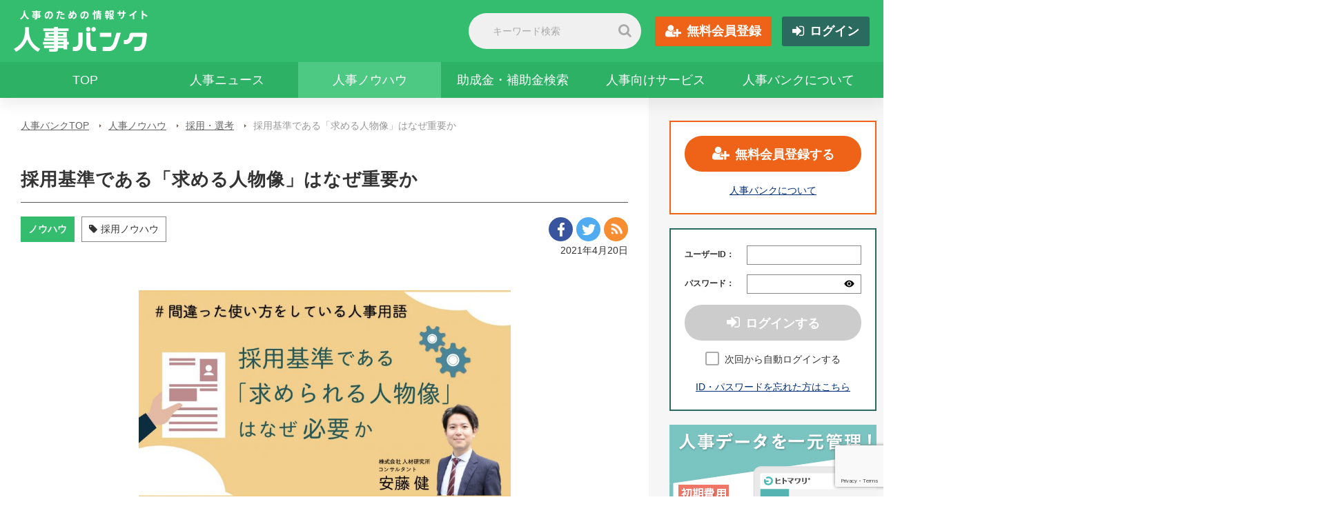

--- FILE ---
content_type: text/html; charset=UTF-8
request_url: https://jinjibank.jp/knowhow/19369/
body_size: 19349
content:

<!doctype html>
<html lang="ja">
<head>
	<meta charset="utf-8">
        <!-- Google Tag Manager -->
    <script>(function(w,d,s,l,i){w[l]=w[l]||[];w[l].push({'gtm.start':
                new Date().getTime(),event:'gtm.js'});var f=d.getElementsByTagName(s)[0],
            j=d.createElement(s),dl=l!='dataLayer'?'&l='+l:'';j.async=true;j.src=
            'https://www.googletagmanager.com/gtm.js?id='+i+dl;f.parentNode.insertBefore(j,f);
        })(window,document,'script','dataLayer','GTM-5ZPGFXH');</script>
    <!-- End Google Tag Manager -->
	
<!-- Global site tag (gtag.js) - Google Analytics -->
<!--<script async src="https://www.googletagmanager.com/gtag/js?id=G-98HFYBDF5R"></script>-->
<script>
    window.dataLayer = window.dataLayer || [];
    function gtag(){window.dataLayer.push(arguments);}
    gtag('js', new Date());

    gtag('set', 'user_properties', {
        'member_type': '非会員'
	});
	gtag('config', 'G-98HFYBDF5R', {
		'content_group':'採用・選考',
		'custom_map': {'dimension1': 'knowhow_tag'},
		'knowhow_tag': '採用ノウハウ'
	});

</script>
	<meta name="viewport" content="width=device-width">
	<meta name="format-detection" content="telephone=no">
	<meta name="format-detection" content="telephone=no">
	<link rel="shortcut icon" href="https://jinjibank.jp/system/wp-content/themes/jinjibank/images/common/favicon.ico">
	<link rel="apple-touch-icon" href="https://jinjibank.jp/system/wp-content/themes/jinjibank/images/common/apple-touch-icon.png">
	<link rel="alternate" type="application/rss+xml" title="RSS" href="https://jinjibank.jp/feed/?post_type=knowhow" />
	<title>採用基準である「求める人物像」はなぜ重要か | 採用・選考 | 人事ノウハウ | 人事バンク</title>
	<meta name='robots' content='noindex, follow' />

	<!-- This site is optimized with the Yoast SEO plugin v26.6 - https://yoast.com/wordpress/plugins/seo/ -->
	<meta name="description" content="このページでは、採用、育成、組織開発など人事領域のさまざまなテーマについて、株式会社人材研究所 シニアコンサルタント 採用・選考 | 人事バンク" />
	<meta property="og:locale" content="ja_JP" />
	<meta property="og:type" content="article" />
	<meta property="og:title" content="採用基準である「求める人物像」はなぜ重要か | 採用・選考 | 人事ノウハウ | 人事バンク" />
	<meta property="og:description" content="このページでは、採用、育成、組織開発など人事領域のさまざまなテーマについて、株式会社人材研究所 シニアコンサルタント 採用・選考 | 人事バンク" />
	<meta property="og:url" content="https://jinjibank.jp/knowhow/19369/" />
	<meta property="og:site_name" content="人事バンク" />
	<meta property="article:modified_time" content="2021-08-10T05:59:28+00:00" />
	<meta property="og:image" content="https://jinjibank.jp/system/wp-content/uploads/2021/01/1b04ad55587fe4cd0d927273aec6f840-e1608702528113.jpg" />
	<meta property="og:image:width" content="1131" />
	<meta property="og:image:height" content="630" />
	<meta property="og:image:type" content="image/jpeg" />
	<meta name="twitter:card" content="summary_large_image" />
	<script type="application/ld+json" class="yoast-schema-graph">{"@context":"https://schema.org","@graph":[{"@type":"WebPage","@id":"https://jinjibank.jp/knowhow/19369/","url":"https://jinjibank.jp/knowhow/19369/","name":"採用基準である「求める人物像」はなぜ重要か | 採用・選考 | 人事ノウハウ | 人事バンク","isPartOf":{"@id":"https://jinjibank.jp/#website"},"primaryImageOfPage":{"@id":"https://jinjibank.jp/knowhow/19369/#primaryimage"},"image":{"@id":"https://jinjibank.jp/knowhow/19369/#primaryimage"},"thumbnailUrl":"https://jinjibank.jp/system/wp-content/uploads/2021/01/1b04ad55587fe4cd0d927273aec6f840-e1608702528113.jpg","datePublished":"2021-04-19T15:00:00+00:00","dateModified":"2021-08-10T05:59:28+00:00","description":"このページでは、採用、育成、組織開発など人事領域のさまざまなテーマについて、株式会社人材研究所 シニアコンサルタント 採用・選考 | 人事バンク","breadcrumb":{"@id":"https://jinjibank.jp/knowhow/19369/#breadcrumb"},"inLanguage":"ja","potentialAction":[{"@type":"ReadAction","target":["https://jinjibank.jp/knowhow/19369/"]}]},{"@type":"ImageObject","inLanguage":"ja","@id":"https://jinjibank.jp/knowhow/19369/#primaryimage","url":"https://jinjibank.jp/system/wp-content/uploads/2021/01/1b04ad55587fe4cd0d927273aec6f840-e1608702528113.jpg","contentUrl":"https://jinjibank.jp/system/wp-content/uploads/2021/01/1b04ad55587fe4cd0d927273aec6f840-e1608702528113.jpg","width":1131,"height":630},{"@type":"BreadcrumbList","@id":"https://jinjibank.jp/knowhow/19369/#breadcrumb","itemListElement":[{"@type":"ListItem","position":1,"name":"ホーム","item":"https://jinjibank.jp/"},{"@type":"ListItem","position":2,"name":"ノウハウ","item":"https://jinjibank.jp/knowhow/"},{"@type":"ListItem","position":3,"name":"採用基準である「求める人物像」はなぜ重要か"}]},{"@type":"WebSite","@id":"https://jinjibank.jp/#website","url":"https://jinjibank.jp/","name":"人事バンク","description":"人事のプロになるための専用情報サイト","potentialAction":[{"@type":"SearchAction","target":{"@type":"EntryPoint","urlTemplate":"https://jinjibank.jp/?s={search_term_string}"},"query-input":{"@type":"PropertyValueSpecification","valueRequired":true,"valueName":"search_term_string"}}],"inLanguage":"ja"}]}</script>
	<!-- / Yoast SEO plugin. -->


<link rel='dns-prefetch' href='//cdnjs.cloudflare.com' />
<link rel='dns-prefetch' href='//maxcdn.bootstrapcdn.com' />
	<script type="text/javascript">
		if (typeof ajaxurl === "undefined") {
			var ajaxurl = 'https://jinjibank.jp/system/wp-admin/admin-ajax.php';
		}
	</script><link rel="alternate" title="oEmbed (JSON)" type="application/json+oembed" href="https://jinjibank.jp/wp-json/oembed/1.0/embed?url=https%3A%2F%2Fjinjibank.jp%2Fknowhow%2F19369%2F" />
<link rel="alternate" title="oEmbed (XML)" type="text/xml+oembed" href="https://jinjibank.jp/wp-json/oembed/1.0/embed?url=https%3A%2F%2Fjinjibank.jp%2Fknowhow%2F19369%2F&#038;format=xml" />
<style id='wp-img-auto-sizes-contain-inline-css' type='text/css'>
img:is([sizes=auto i],[sizes^="auto," i]){contain-intrinsic-size:3000px 1500px}
/*# sourceURL=wp-img-auto-sizes-contain-inline-css */
</style>
<link rel='stylesheet' id='jinjibank-base-css' href='https://jinjibank.jp/system/wp-content/cache/autoptimize/css/autoptimize_single_b5609bc36864559c126d8813c9b7e110.css?ver=1.0.2' type='text/css' media='all' />
<link rel='stylesheet' id='jinjibank-slick-carousel-css' href='https://cdnjs.cloudflare.com/ajax/libs/slick-carousel/1.8.1/slick.min.css?ver=1.0.2' type='text/css' media='all' />
<link rel='stylesheet' id='jinjibank-slick-theme-css' href='https://cdnjs.cloudflare.com/ajax/libs/slick-carousel/1.8.1/slick-theme.min.css?ver=1.0.2' type='text/css' media='all' />
<link rel='stylesheet' id='jinjibank-style-css' href='https://jinjibank.jp/system/wp-content/cache/autoptimize/css/autoptimize_single_6c517ddf82011205bdefaa306995c17f.css?ver=1.0.2' type='text/css' media='all' />
<link rel='stylesheet' id='jinjibank-font-awesome-css' href='https://maxcdn.bootstrapcdn.com/font-awesome/4.7.0/css/font-awesome.min.css?ver=1.0.2' type='text/css' media='all' />
<link rel='stylesheet' id='jinjibank-common-css' href='https://jinjibank.jp/system/wp-content/cache/autoptimize/css/autoptimize_single_c59412cedf67599a31a52851917edd60.css?ver=1.0.2' type='text/css' media='all' />
<style id='wp-emoji-styles-inline-css' type='text/css'>

	img.wp-smiley, img.emoji {
		display: inline !important;
		border: none !important;
		box-shadow: none !important;
		height: 1em !important;
		width: 1em !important;
		margin: 0 0.07em !important;
		vertical-align: -0.1em !important;
		background: none !important;
		padding: 0 !important;
	}
/*# sourceURL=wp-emoji-styles-inline-css */
</style>
<style id='classic-theme-styles-inline-css' type='text/css'>
/*! This file is auto-generated */
.wp-block-button__link{color:#fff;background-color:#32373c;border-radius:9999px;box-shadow:none;text-decoration:none;padding:calc(.667em + 2px) calc(1.333em + 2px);font-size:1.125em}.wp-block-file__button{background:#32373c;color:#fff;text-decoration:none}
/*# sourceURL=/wp-includes/css/classic-themes.min.css */
</style>
<link rel='stylesheet' id='toc-screen-css' href='https://jinjibank.jp/system/wp-content/plugins/table-of-contents-plus/screen.min.css?ver=2411.1' type='text/css' media='all' />
<script type="text/javascript" src="https://jinjibank.jp/system/wp-includes/js/jquery/jquery.min.js?ver=3.7.1" id="jquery-core-js"></script>
<script type="text/javascript" src="https://jinjibank.jp/system/wp-includes/js/jquery/jquery-migrate.min.js?ver=3.4.1" id="jquery-migrate-js"></script>
<link rel="https://api.w.org/" href="https://jinjibank.jp/wp-json/" /><link rel="EditURI" type="application/rsd+xml" title="RSD" href="https://jinjibank.jp/system/xmlrpc.php?rsd" />
<link rel='shortlink' href='https://jinjibank.jp/?p=19369' />
	<script async src="https://securepubads.g.doubleclick.net/tag/js/gpt.js"></script>
	<script>
	  window.googletag = window.googletag || {cmd: []};
	  googletag.cmd.push(function() {
		googletag.defineSlot('/23067530571/jinjibank-media-Common/article-footer-rect-0', [[300, 250], [336, 280]], 'div-gpt-ad-1707300617012-0').addService(googletag.pubads());
		googletag.pubads().enableSingleRequest();
		googletag.pubads().collapseEmptyDivs();
		googletag.enableServices();
	  });
	</script>
<style id='global-styles-inline-css' type='text/css'>
:root{--wp--preset--aspect-ratio--square: 1;--wp--preset--aspect-ratio--4-3: 4/3;--wp--preset--aspect-ratio--3-4: 3/4;--wp--preset--aspect-ratio--3-2: 3/2;--wp--preset--aspect-ratio--2-3: 2/3;--wp--preset--aspect-ratio--16-9: 16/9;--wp--preset--aspect-ratio--9-16: 9/16;--wp--preset--color--black: #000000;--wp--preset--color--cyan-bluish-gray: #abb8c3;--wp--preset--color--white: #ffffff;--wp--preset--color--pale-pink: #f78da7;--wp--preset--color--vivid-red: #cf2e2e;--wp--preset--color--luminous-vivid-orange: #ff6900;--wp--preset--color--luminous-vivid-amber: #fcb900;--wp--preset--color--light-green-cyan: #7bdcb5;--wp--preset--color--vivid-green-cyan: #00d084;--wp--preset--color--pale-cyan-blue: #8ed1fc;--wp--preset--color--vivid-cyan-blue: #0693e3;--wp--preset--color--vivid-purple: #9b51e0;--wp--preset--gradient--vivid-cyan-blue-to-vivid-purple: linear-gradient(135deg,rgb(6,147,227) 0%,rgb(155,81,224) 100%);--wp--preset--gradient--light-green-cyan-to-vivid-green-cyan: linear-gradient(135deg,rgb(122,220,180) 0%,rgb(0,208,130) 100%);--wp--preset--gradient--luminous-vivid-amber-to-luminous-vivid-orange: linear-gradient(135deg,rgb(252,185,0) 0%,rgb(255,105,0) 100%);--wp--preset--gradient--luminous-vivid-orange-to-vivid-red: linear-gradient(135deg,rgb(255,105,0) 0%,rgb(207,46,46) 100%);--wp--preset--gradient--very-light-gray-to-cyan-bluish-gray: linear-gradient(135deg,rgb(238,238,238) 0%,rgb(169,184,195) 100%);--wp--preset--gradient--cool-to-warm-spectrum: linear-gradient(135deg,rgb(74,234,220) 0%,rgb(151,120,209) 20%,rgb(207,42,186) 40%,rgb(238,44,130) 60%,rgb(251,105,98) 80%,rgb(254,248,76) 100%);--wp--preset--gradient--blush-light-purple: linear-gradient(135deg,rgb(255,206,236) 0%,rgb(152,150,240) 100%);--wp--preset--gradient--blush-bordeaux: linear-gradient(135deg,rgb(254,205,165) 0%,rgb(254,45,45) 50%,rgb(107,0,62) 100%);--wp--preset--gradient--luminous-dusk: linear-gradient(135deg,rgb(255,203,112) 0%,rgb(199,81,192) 50%,rgb(65,88,208) 100%);--wp--preset--gradient--pale-ocean: linear-gradient(135deg,rgb(255,245,203) 0%,rgb(182,227,212) 50%,rgb(51,167,181) 100%);--wp--preset--gradient--electric-grass: linear-gradient(135deg,rgb(202,248,128) 0%,rgb(113,206,126) 100%);--wp--preset--gradient--midnight: linear-gradient(135deg,rgb(2,3,129) 0%,rgb(40,116,252) 100%);--wp--preset--font-size--small: 13px;--wp--preset--font-size--medium: 20px;--wp--preset--font-size--large: 36px;--wp--preset--font-size--x-large: 42px;--wp--preset--spacing--20: 0.44rem;--wp--preset--spacing--30: 0.67rem;--wp--preset--spacing--40: 1rem;--wp--preset--spacing--50: 1.5rem;--wp--preset--spacing--60: 2.25rem;--wp--preset--spacing--70: 3.38rem;--wp--preset--spacing--80: 5.06rem;--wp--preset--shadow--natural: 6px 6px 9px rgba(0, 0, 0, 0.2);--wp--preset--shadow--deep: 12px 12px 50px rgba(0, 0, 0, 0.4);--wp--preset--shadow--sharp: 6px 6px 0px rgba(0, 0, 0, 0.2);--wp--preset--shadow--outlined: 6px 6px 0px -3px rgb(255, 255, 255), 6px 6px rgb(0, 0, 0);--wp--preset--shadow--crisp: 6px 6px 0px rgb(0, 0, 0);}:where(.is-layout-flex){gap: 0.5em;}:where(.is-layout-grid){gap: 0.5em;}body .is-layout-flex{display: flex;}.is-layout-flex{flex-wrap: wrap;align-items: center;}.is-layout-flex > :is(*, div){margin: 0;}body .is-layout-grid{display: grid;}.is-layout-grid > :is(*, div){margin: 0;}:where(.wp-block-columns.is-layout-flex){gap: 2em;}:where(.wp-block-columns.is-layout-grid){gap: 2em;}:where(.wp-block-post-template.is-layout-flex){gap: 1.25em;}:where(.wp-block-post-template.is-layout-grid){gap: 1.25em;}.has-black-color{color: var(--wp--preset--color--black) !important;}.has-cyan-bluish-gray-color{color: var(--wp--preset--color--cyan-bluish-gray) !important;}.has-white-color{color: var(--wp--preset--color--white) !important;}.has-pale-pink-color{color: var(--wp--preset--color--pale-pink) !important;}.has-vivid-red-color{color: var(--wp--preset--color--vivid-red) !important;}.has-luminous-vivid-orange-color{color: var(--wp--preset--color--luminous-vivid-orange) !important;}.has-luminous-vivid-amber-color{color: var(--wp--preset--color--luminous-vivid-amber) !important;}.has-light-green-cyan-color{color: var(--wp--preset--color--light-green-cyan) !important;}.has-vivid-green-cyan-color{color: var(--wp--preset--color--vivid-green-cyan) !important;}.has-pale-cyan-blue-color{color: var(--wp--preset--color--pale-cyan-blue) !important;}.has-vivid-cyan-blue-color{color: var(--wp--preset--color--vivid-cyan-blue) !important;}.has-vivid-purple-color{color: var(--wp--preset--color--vivid-purple) !important;}.has-black-background-color{background-color: var(--wp--preset--color--black) !important;}.has-cyan-bluish-gray-background-color{background-color: var(--wp--preset--color--cyan-bluish-gray) !important;}.has-white-background-color{background-color: var(--wp--preset--color--white) !important;}.has-pale-pink-background-color{background-color: var(--wp--preset--color--pale-pink) !important;}.has-vivid-red-background-color{background-color: var(--wp--preset--color--vivid-red) !important;}.has-luminous-vivid-orange-background-color{background-color: var(--wp--preset--color--luminous-vivid-orange) !important;}.has-luminous-vivid-amber-background-color{background-color: var(--wp--preset--color--luminous-vivid-amber) !important;}.has-light-green-cyan-background-color{background-color: var(--wp--preset--color--light-green-cyan) !important;}.has-vivid-green-cyan-background-color{background-color: var(--wp--preset--color--vivid-green-cyan) !important;}.has-pale-cyan-blue-background-color{background-color: var(--wp--preset--color--pale-cyan-blue) !important;}.has-vivid-cyan-blue-background-color{background-color: var(--wp--preset--color--vivid-cyan-blue) !important;}.has-vivid-purple-background-color{background-color: var(--wp--preset--color--vivid-purple) !important;}.has-black-border-color{border-color: var(--wp--preset--color--black) !important;}.has-cyan-bluish-gray-border-color{border-color: var(--wp--preset--color--cyan-bluish-gray) !important;}.has-white-border-color{border-color: var(--wp--preset--color--white) !important;}.has-pale-pink-border-color{border-color: var(--wp--preset--color--pale-pink) !important;}.has-vivid-red-border-color{border-color: var(--wp--preset--color--vivid-red) !important;}.has-luminous-vivid-orange-border-color{border-color: var(--wp--preset--color--luminous-vivid-orange) !important;}.has-luminous-vivid-amber-border-color{border-color: var(--wp--preset--color--luminous-vivid-amber) !important;}.has-light-green-cyan-border-color{border-color: var(--wp--preset--color--light-green-cyan) !important;}.has-vivid-green-cyan-border-color{border-color: var(--wp--preset--color--vivid-green-cyan) !important;}.has-pale-cyan-blue-border-color{border-color: var(--wp--preset--color--pale-cyan-blue) !important;}.has-vivid-cyan-blue-border-color{border-color: var(--wp--preset--color--vivid-cyan-blue) !important;}.has-vivid-purple-border-color{border-color: var(--wp--preset--color--vivid-purple) !important;}.has-vivid-cyan-blue-to-vivid-purple-gradient-background{background: var(--wp--preset--gradient--vivid-cyan-blue-to-vivid-purple) !important;}.has-light-green-cyan-to-vivid-green-cyan-gradient-background{background: var(--wp--preset--gradient--light-green-cyan-to-vivid-green-cyan) !important;}.has-luminous-vivid-amber-to-luminous-vivid-orange-gradient-background{background: var(--wp--preset--gradient--luminous-vivid-amber-to-luminous-vivid-orange) !important;}.has-luminous-vivid-orange-to-vivid-red-gradient-background{background: var(--wp--preset--gradient--luminous-vivid-orange-to-vivid-red) !important;}.has-very-light-gray-to-cyan-bluish-gray-gradient-background{background: var(--wp--preset--gradient--very-light-gray-to-cyan-bluish-gray) !important;}.has-cool-to-warm-spectrum-gradient-background{background: var(--wp--preset--gradient--cool-to-warm-spectrum) !important;}.has-blush-light-purple-gradient-background{background: var(--wp--preset--gradient--blush-light-purple) !important;}.has-blush-bordeaux-gradient-background{background: var(--wp--preset--gradient--blush-bordeaux) !important;}.has-luminous-dusk-gradient-background{background: var(--wp--preset--gradient--luminous-dusk) !important;}.has-pale-ocean-gradient-background{background: var(--wp--preset--gradient--pale-ocean) !important;}.has-electric-grass-gradient-background{background: var(--wp--preset--gradient--electric-grass) !important;}.has-midnight-gradient-background{background: var(--wp--preset--gradient--midnight) !important;}.has-small-font-size{font-size: var(--wp--preset--font-size--small) !important;}.has-medium-font-size{font-size: var(--wp--preset--font-size--medium) !important;}.has-large-font-size{font-size: var(--wp--preset--font-size--large) !important;}.has-x-large-font-size{font-size: var(--wp--preset--font-size--x-large) !important;}
/*# sourceURL=global-styles-inline-css */
</style>
<link rel='stylesheet' id='jinjibank-wp-style-css' href='https://jinjibank.jp/system/wp-content/cache/autoptimize/css/autoptimize_single_9bfd8cd11bf902e6b0e5fae03a0c4151.css?ver=1.0.2' type='text/css' media='all' />
<link rel='stylesheet' id='jinjibank-review-remodal-default-css' href='https://jinjibank.jp/system/wp-content/cache/autoptimize/css/autoptimize_single_8677e9eb39c30f3443a1583ac24a5fc6.css?ver=1.0.2' type='text/css' media='all' />
<link rel='stylesheet' id='jinjibank-review-remodal-css' href='https://jinjibank.jp/system/wp-content/cache/autoptimize/css/autoptimize_single_21b7e21a075cde5b51463d0d20f4e468.css?ver=1.0.2' type='text/css' media='all' />
</head>
<body>

    <!-- Google Tag Manager (noscript) -->
    <noscript><iframe src="https://www.googletagmanager.com/ns.html?id=GTM-5ZPGFXH"
                      height="0" width="0" style="display:none;visibility:hidden"></iframe></noscript>
    <!-- End Google Tag Manager (noscript) -->
<script>
	(function(i,s,o,g,r,a,m){i['GoogleAnalyticsObject']=r;i[r]=i[r]||function(){
		(i[r].q=i[r].q||[]).push(arguments)},i[r].l=1*new Date();a=s.createElement(o),
		m=s.getElementsByTagName(o)[0];a.async=1;a.src=g;m.parentNode.insertBefore(a,m)
	})(window,document,'script','https://www.google-analytics.com/analytics.js','ga');

	ga('create', 'UA-1761080-25', 'auto');
 

	ga('set', 'dimension1', '非会員');

	ga('send', 'pageview');
</script>

<header>
	<div class="topArea">
		<div class="inner flex between middle">
			<div class="logo"><a href="/"><noscript><img src="https://jinjibank.jp/system/wp-content/themes/jinjibank/images/logo.png" alt="人事のための情報サイト 人事バンク"></noscript><img class="lazyload" src='data:image/svg+xml,%3Csvg%20xmlns=%22http://www.w3.org/2000/svg%22%20viewBox=%220%200%20210%20140%22%3E%3C/svg%3E' data-src="https://jinjibank.jp/system/wp-content/themes/jinjibank/images/logo.png" alt="人事のための情報サイト 人事バンク"></a></div>
			<div class="exArea flex middle">
				<div class="search">
					<form class="form_hader_search" method="get" action="https://jinjibank.jp/search-keyword/">
						<dl>
							<dt><input type="text" name="kw" placeholder="キーワード検索" value=""></dt>
							<dd><button><i class="fa fa-search" aria-hidden="true"></i></button></dd>
						</dl>
					</form>
				</div>
				<ul class="btnArea">
					<li><a href="https://jinjibank.jp/member/" class="regist fa fa-user-plus">無料会員登録</a></li>
					<li><a href="https://jinjibank.jp/auth/" class="login fa fa-sign-in">ログイン</a></li>
				</ul>
			</div>
		</div>
	</div>

	<div class="bottomArea">
		<div id="menuBtn"><span></span><span></span><span></span></div>
		<nav class="inner">
			<div class="search">
				<form class="form_hader_search" method="get" action="https://jinjibank.jp/search-keyword/">
					<dl>
						<dt><input type="text" name="kw" placeholder="サイト内検索" value=""></dt>
						<dd><button><i class="fa fa-search" aria-hidden="true"></i></button></dd>
					</dl>
				</form>
			</div>
			<ul>
				<li ><a href="/">TOP</a></li>

				<li >
					<a href="https://jinjibank.jp/news/">人事ニュース</a>
					<ul class="menu">
						<li >
							<a href="https://jinjibank.jp/news/recruit/">
								採用							</a>
						</li>
						<li >
							<a href="https://jinjibank.jp/news/labor/">
								労務・福利厚生							</a>
						</li>
						<li >
							<a href="https://jinjibank.jp/news/organization/">
								組織・制度							</a>
						</li>
						<li >
							<a href="https://jinjibank.jp/news/column/">
								ニュース・コラム							</a>
						</li>
						<li >
							<a href="https://jinjibank.jp/news/education/">
								教育・研修							</a>
						</li>
					</ul>
				</li>

				<li class="ac">
					<a href="https://jinjibank.jp/knowhow/">人事ノウハウ</a>
					<ul class="menu">
						<li >
							<a href="https://jinjibank.jp/knowhow/recruit/">
								採用・選考							</a>
						</li>
						<li >
							<a href="https://jinjibank.jp/knowhow/organization/">
								チーム・組織							</a>
						</li>
						<li >
							<a href="https://jinjibank.jp/knowhow/education/">
								教育・研修							</a>
						</li>
						<li >
							<a href="https://jinjibank.jp/knowhow/carrier/">
								キャリア・働き方							</a>
						</li>
						<li >
							<a href="https://jinjibank.jp/knowhow/labor/">
								労務							</a>
						</li>
						<li >
							<a href="https://jinjibank.jp/knowhow/hot/">
								注目トピック							</a>
						</li>
					</ul>
				</li>

				<li ><a href="https://jinjibank.jp/subsidy/">助成金・補助金検索</a></li>

				<li ><a href="https://jinjibank.jp/service_jinji/">人事向けサービス</a></li>

				<li ><a href="https://jinjibank.jp/tutorial/">人事バンクについて</a></li>
				<li class="spBtn"><a href="https://jinjibank.jp/member/" class="regist fa fa-user-plus">無料会員登録</a></li>
				<li class="spBtn"><a href="https://jinjibank.jp/auth/" class="login fa fa-sign-in">ログイン</a></li>
			</ul>

			<div class="sp banner_area_sp ">
				
<div class="banner_area">
	<ul class="banner_list">
		<li>
			<a href="https://www.hitomawari.jp/?utm_source=jinjibank&utm_medium=banner&utm_campaign=201117" class="link_banner" data-post-id="18974" target="_blank">
				<noscript><img src="https://jinjibank.jp/system/wp-content/uploads/2020/11/02f61234953d77af2d81fbbf44ea80c7-2.jpg" alt="" /></noscript><img class="lazyload" src='data:image/svg+xml,%3Csvg%20xmlns=%22http://www.w3.org/2000/svg%22%20viewBox=%220%200%20210%20140%22%3E%3C/svg%3E' data-src="https://jinjibank.jp/system/wp-content/uploads/2020/11/02f61234953d77af2d81fbbf44ea80c7-2.jpg" alt="" />
			</a>
		</li>
		<li>
			<a href="https://lin.ee/QaDoinP" class="link_banner" data-post-id="35650" target="_blank">
				<noscript><img src="https://jinjibank.jp/system/wp-content/uploads/2022/03/960d2d98e7cebf248665f2651b332552.jpg" alt="" /></noscript><img class="lazyload" src='data:image/svg+xml,%3Csvg%20xmlns=%22http://www.w3.org/2000/svg%22%20viewBox=%220%200%20210%20140%22%3E%3C/svg%3E' data-src="https://jinjibank.jp/system/wp-content/uploads/2022/03/960d2d98e7cebf248665f2651b332552.jpg" alt="" />
			</a>
		</li>
	</ul>
</div>
			</div>
		</nav>
	</div>
</header>

<div id="contentsWrap" class="inner">
	<div id="contents" class="page">
		<div class="mainColumn">
				<ul class="breadcrumbs">
					<li><a href="https://jinjibank.jp">人事バンクTOP</a></li>
					<li><a href="https://jinjibank.jp/knowhow/">人事ノウハウ</a></li>
					<li><a href="https://jinjibank.jp/knowhow/recruit/">採用・選考</a></li>
					<li>採用基準である「求める人物像」はなぜ重要か</li>
				</ul>

<article class="article article_knowhow">
	<div class="articleInfo">
		<h1>採用基準である「求める人物像」はなぜ重要か</h1>
		<div class="flex between middle">
			<ul class="tagArea">
				<li class="category"><a href="https://jinjibank.jp/knowhow/">ノウハウ</a></li>
									<li class="tag"><a href="https://jinjibank.jp/search-knowhow/?tag%5B0%5D=%25e6%258e%25a1%25e7%2594%25a8%25e3%2583%258e%25e3%2582%25a6%25e3%2583%258f%25e3%2582%25a6"><i class="fa fa-tag" area-hidden="true"></i>採用ノウハウ</a></li>
							</ul>
			<ul class="snsArea">
				<li><a href="https://www.facebook.com/sharer/sharer.php?u=https%3A%2F%2Fjinjibank.jp%2Fknowhow%2F19369%2F" class="facebook" title="Facebook" target="_blank"><noscript><img src="https://jinjibank.jp/system/wp-content/themes/jinjibank/images/i_facebook.png" alt="Facebook"></noscript><img class="lazyload" src='data:image/svg+xml,%3Csvg%20xmlns=%22http://www.w3.org/2000/svg%22%20viewBox=%220%200%20210%20140%22%3E%3C/svg%3E' data-src="https://jinjibank.jp/system/wp-content/themes/jinjibank/images/i_facebook.png" alt="Facebook"></a></li>
				<li><a href="http://twitter.com/intent/tweet?url=https%3A%2F%2Fjinjibank.jp%2Fknowhow%2F19369%2F" class="twitter" title="Twitter" target="_blank" rel="nofollow"><noscript><img src="https://jinjibank.jp/system/wp-content/themes/jinjibank/images/i_twitter.png" alt="Twitter"></noscript><img class="lazyload" src='data:image/svg+xml,%3Csvg%20xmlns=%22http://www.w3.org/2000/svg%22%20viewBox=%220%200%20210%20140%22%3E%3C/svg%3E' data-src="https://jinjibank.jp/system/wp-content/themes/jinjibank/images/i_twitter.png" alt="Twitter"></a></li>
				<li>
					<button type="button" class="rss link_rss" title="この記事を購読する"><noscript><img src="../../system/wp-content/themes/jinjibank/images/i_rss.svg" alt="Rss"></noscript><img class="lazyload" src='data:image/svg+xml,%3Csvg%20xmlns=%22http://www.w3.org/2000/svg%22%20viewBox=%220%200%20210%20140%22%3E%3C/svg%3E' data-src="../../system/wp-content/themes/jinjibank/images/i_rss.svg" alt="Rss"></button>
					<div class="balloon balloon_rss"><p>RSSのURLをコピーしました</p></div>
				</li>
			</ul>
			<time class="sp">2021年4月20日</time>
		</div>
		<time class="pc">2021年4月20日</time>
	</div>
	<div class="arcicleTxt">
		<ol class="article-pager pager">
	</ol>
		<div class="article-text-box knowhow">
			<p><img fetchpriority="high" decoding="async" class="aligncenter wp-image-19381" src="https://jinjibank.jp/system/wp-content/uploads/2021/01/1b04ad55587fe4cd0d927273aec6f840-e1608702528113.jpg" alt="" width="539" height="300" srcset="https://jinjibank.jp/system/wp-content/uploads/2021/01/1b04ad55587fe4cd0d927273aec6f840-e1608702528113.jpg 1131w, https://jinjibank.jp/system/wp-content/uploads/2021/01/1b04ad55587fe4cd0d927273aec6f840-e1608702528113-300x167.jpg 300w, https://jinjibank.jp/system/wp-content/uploads/2021/01/1b04ad55587fe4cd0d927273aec6f840-e1608702528113-1024x570.jpg 1024w, https://jinjibank.jp/system/wp-content/uploads/2021/01/1b04ad55587fe4cd0d927273aec6f840-e1608702528113-768x428.jpg 768w, https://jinjibank.jp/system/wp-content/uploads/2021/01/1b04ad55587fe4cd0d927273aec6f840-e1608702528113-932x519.jpg 932w, https://jinjibank.jp/system/wp-content/uploads/2021/01/1b04ad55587fe4cd0d927273aec6f840-e1608702528113-160x89.jpg 160w, https://jinjibank.jp/system/wp-content/uploads/2021/01/1b04ad55587fe4cd0d927273aec6f840-e1608702528113-449x250.jpg 449w, https://jinjibank.jp/system/wp-content/uploads/2021/01/1b04ad55587fe4cd0d927273aec6f840-e1608702528113-400x223.jpg 400w" sizes="(max-width: 539px) 100vw, 539px" /></p>
<p>このページでは、採用、育成、組織開発など人事領域のさまざまなテーマについて、株式会社人材研究所 シニアコンサルタント 安藤健さんに解説していただいています。</p>
<p>&nbsp;</p>
<p>人事領域は、会社ごとに環境や課題が異なるため、担当者自身が積極的に情報を吸収していくことが求められます。</p>
<p>&nbsp;</p>
<p>ぜひ、参考にお読みいただき、普段の業務に生かしていただければ幸いです。</p>
<p>&nbsp;</p>
<section class="content">
<div class="knowhow_adsense_top_block"><ins class="adsbygoogle"
	 style="display:block"
	 data-ad-client="ca-pub-2251352498441617"
	 data-ad-slot="3642492618"
	 data-ad-format="auto"
	 data-full-width-responsive="true"></ins></div><h2 id="outline__1_1">「どんなやつを採るべきか？」は採用の重要なファーストステップ</h2>
<p>企業は欠員補充、事業拡大、後継者育成など様々な理由から採用活動を行っています。</p>
<p>&nbsp;</p>
<p>どんなに息の合うメンバーだとしても、立ち上げ期のボードメンバーのみで永続的に事業を継続することは現実的にはできませんので、不景気などで採用を中断することはあっても、あらゆる企業がその存続のために、大小問わず採用活動を行っているでしょう。</p>
<p>&nbsp;</p>
<p>それくらい、企業活動において重要な役割を持つ採用ですが、実は肝心の「では、どんな人材を採るべきか？」が、明確になっていない企業は意外にも多く存在します。</p>
<p>&nbsp;</p>
<p><span class="marker_yellow_slim">この“どんな人材を採るべきか”は、「求める人物像」とも呼ばれますが、ここが曖昧になったまま、「なんとなく良さそう。」という理由だけで採用してしまっている企業が多いのです。</span></p>
<p>&nbsp;</p>
<p>ではなぜ求める人物像を考えなければならないかというと、採用の成功可否を決める大切なファクターであるからです。</p>
<p>&nbsp;</p>
<p>採用成功を何で定義するかは様々な見方がありますが、一般的には、採用予定人数の充足だけでなく、入社後きちんと定着していることや活躍していることがそれにあたるかと思います。</p>
<p>&nbsp;</p>
<p>むしろ、むやみに頭数だけ揃えたとしても本当の意味での採用成功とは言えないのでしょう。</p>
<p>&nbsp;</p>
<p>せっかく採用しても、すぐに辞めてしまう、もしくは特に組織貢献することもなく居続けるということでは、採用の意味がありません（採用は、1人あたり生涯賃金2~3億を払うか否かを判断する投資案件とも言われ、ともすれば膨大なコストとなります）。</p>
<p>&nbsp;</p>
<p>世の中には、「狙った人材は絶対入れる」というような非常に高い面接スキルやフォロースキルを持つ採用担当者がいる企業もありますが、最初の「どんな人材を採用すべきか」という方向性を誤ってしまうと、間違った方向に全力で頑張ってしまうことになります。</p>
<p>&nbsp;</p>
<p>そうすると、採用担当者のスキルで無事入社までこぎつけたとしても、入社後に定着しなかったり、活躍できずにミスマッチが発生してしまうのです。</p>
<p>&nbsp;</p>
<p><span class="marker_yellow_slim">そのため、入社後にきちんと定着し、活躍する人材はどういった人材か、を事前に見極めることで、彼らを効果的・効率的に採用するための採用活動を行っていく必要があるのです。</span></p>
<p>&nbsp;</p>
<p>具体的には、確定した求める人物像に沿って、できるだけ人物像に近い候補者を集め（母集団形成）、集まった中から確定した基準に基づいて選別し（選考）、彼らが興味を持つ情報を出しながら志望度を上げていく（フォロー）のです。</p>
<p>&nbsp;</p>
<h2 id="outline__1_2">求める人物像は一つではない</h2>
<p>このような求める人物像ですが、実は「新卒で1つ」や「営業職で1つ」とは限りません。</p>
<p>&nbsp;</p>
<p>というのも、本来、会社がある事業を推進していくにあたっては、様々な能力・性格をもった複数の人材が必要になってくるためです。</p>
<p>&nbsp;</p>
<p><span class="marker_yellow_slim">これを人事の世界では「人材ポートフォリオ」と呼びます。</span></p>
<p>&nbsp;</p>
<p>また事業単位ではなく、職種単位でも活躍する人材は一種類ではないはずです。</p>
<p>&nbsp;</p>
<p>例えば「営業」という職種を一つとっても、既存の営業手法を堅実に守る人材と、新しい営業手法を常に模索していくような人材というのは、それぞれ何%ずつが良いかは別としてどちらも必要かと思います。</p>
<p>&nbsp;</p>
<p>このように、求める人物像は本来1つではなく、複数存在するのが通常なのです。</p>
<p>&nbsp;</p>
<h2 id="outline__1_3">「人材要件＝採用基準」ではない</h2>
<p>もう一つ、求める人物像を決める際に大切なポイントがあります。</p>
<p>&nbsp;</p>
<p><span class="marker_yellow_slim">それは、「人材要件＝採用基準」ではないということです。</span></p>
<p>&nbsp;</p>
<p>人材要件とは、“その仕事において必要な能力をすべて網羅したもの“ですが、本来、採用と入社後の育成は同じ延長線上にある連続的なものであり、採用だけでその人材要件をクリアする必要はないはずです。</p>
<p>&nbsp;</p>
<p>つまり、入社後に育成できることは採用基準に含める必要がないのです。</p>
<p>&nbsp;</p>
<p>一方で、多くの会社では、人材要件＝採用基準となっており、採用基準がやたらと多い状況が散見されます。</p>
<p>&nbsp;</p>
<p>しかし、採用基準が多いということは、そのすべてを兼ね備えた人材のみ合格とできる、ということです。</p>
<p>&nbsp;</p>
<p>とすると、人材市場全体の中で、これらすべてを兼ね備えた人材はどれくらいいるのでしょうか。</p>
<p>&nbsp;</p>
<p>本来、求められる能力が多くなればなるほど、そういった人材は人材市場には少なくなってくるはずです。</p>
<p>&nbsp;</p>
<p>また、すでに色々な力を顕在化させているそういった人材は、多くの他社も同様に狙っているため必然的に競争率が高くなります。</p>
<p>&nbsp;</p>
<p>このように採用基準が多くなると、どんどん採用が難しくなるのです。</p>
<p>&nbsp;</p>
<p><span class="marker_yellow_slim">そのため、採用基準は“入社時には持っておかなければならないこと”のみを設定し、できる限り少ないほうが採用を有利に進めることができます。</span></p>
<p>&nbsp;</p>
<p>採用基準とすべきものは、例えば「感受性」や「自己認知力」などすべての能力の土台となっている基本的な力が挙げられます。</p>
<p>&nbsp;</p>
<p>その他、現実的には自社で育成する「機会」がない力、または育成する「時間」がない力を採用基準として、「あれもこれも」とせずにできる限り少ない採用基準を設定するのがポイントです。</p>
<div class="wp-block-image">
<figure class="aligncenter size-large"><noscript><img decoding="async" class="aligncenter wp-image-19875" src="https://jinjibank.jp/system/wp-content/uploads/2021/02/image001-1024x429-1.png" alt="" width="597" height="250" srcset="https://jinjibank.jp/system/wp-content/uploads/2021/02/image001-1024x429-1.png 1024w, https://jinjibank.jp/system/wp-content/uploads/2021/02/image001-1024x429-1-300x126.png 300w, https://jinjibank.jp/system/wp-content/uploads/2021/02/image001-1024x429-1-768x322.png 768w, https://jinjibank.jp/system/wp-content/uploads/2021/02/image001-1024x429-1-932x390.png 932w, https://jinjibank.jp/system/wp-content/uploads/2021/02/image001-1024x429-1-160x67.png 160w, https://jinjibank.jp/system/wp-content/uploads/2021/02/image001-1024x429-1-597x250.png 597w, https://jinjibank.jp/system/wp-content/uploads/2021/02/image001-1024x429-1-400x168.png 400w" sizes="(max-width: 597px) 100vw, 597px" /></noscript><img decoding="async" class="lazyload aligncenter wp-image-19875" src='data:image/svg+xml,%3Csvg%20xmlns=%22http://www.w3.org/2000/svg%22%20viewBox=%220%200%20597%20250%22%3E%3C/svg%3E' data-src="https://jinjibank.jp/system/wp-content/uploads/2021/02/image001-1024x429-1.png" alt="" width="597" height="250" data-srcset="https://jinjibank.jp/system/wp-content/uploads/2021/02/image001-1024x429-1.png 1024w, https://jinjibank.jp/system/wp-content/uploads/2021/02/image001-1024x429-1-300x126.png 300w, https://jinjibank.jp/system/wp-content/uploads/2021/02/image001-1024x429-1-768x322.png 768w, https://jinjibank.jp/system/wp-content/uploads/2021/02/image001-1024x429-1-932x390.png 932w, https://jinjibank.jp/system/wp-content/uploads/2021/02/image001-1024x429-1-160x67.png 160w, https://jinjibank.jp/system/wp-content/uploads/2021/02/image001-1024x429-1-597x250.png 597w, https://jinjibank.jp/system/wp-content/uploads/2021/02/image001-1024x429-1-400x168.png 400w" data-sizes="(max-width: 597px) 100vw, 597px" /></figure>
<p>&nbsp;</p>
</div>
<h2>著者プロフィール</h2>
<p><noscript><img decoding="async" class="aligncenter wp-image-19344 size-medium" src="https://jinjibank.jp/system/wp-content/uploads/2020/12/c318854e65728b03d53c95b868059393-300x212.png" alt="株式会社人材研究所　シニアコンサルタント 安藤健" width="300" height="212" srcset="https://jinjibank.jp/system/wp-content/uploads/2020/12/c318854e65728b03d53c95b868059393-300x212.png 300w, https://jinjibank.jp/system/wp-content/uploads/2020/12/c318854e65728b03d53c95b868059393-160x113.png 160w, https://jinjibank.jp/system/wp-content/uploads/2020/12/c318854e65728b03d53c95b868059393-354x250.png 354w, https://jinjibank.jp/system/wp-content/uploads/2020/12/c318854e65728b03d53c95b868059393-400x282.png 400w, https://jinjibank.jp/system/wp-content/uploads/2020/12/c318854e65728b03d53c95b868059393.png 584w" sizes="(max-width: 300px) 100vw, 300px" /></noscript><img decoding="async" class="lazyload aligncenter wp-image-19344 size-medium" src='data:image/svg+xml,%3Csvg%20xmlns=%22http://www.w3.org/2000/svg%22%20viewBox=%220%200%20300%20212%22%3E%3C/svg%3E' data-src="https://jinjibank.jp/system/wp-content/uploads/2020/12/c318854e65728b03d53c95b868059393-300x212.png" alt="株式会社人材研究所　シニアコンサルタント 安藤健" width="300" height="212" data-srcset="https://jinjibank.jp/system/wp-content/uploads/2020/12/c318854e65728b03d53c95b868059393-300x212.png 300w, https://jinjibank.jp/system/wp-content/uploads/2020/12/c318854e65728b03d53c95b868059393-160x113.png 160w, https://jinjibank.jp/system/wp-content/uploads/2020/12/c318854e65728b03d53c95b868059393-354x250.png 354w, https://jinjibank.jp/system/wp-content/uploads/2020/12/c318854e65728b03d53c95b868059393-400x282.png 400w, https://jinjibank.jp/system/wp-content/uploads/2020/12/c318854e65728b03d53c95b868059393.png 584w" data-sizes="(max-width: 300px) 100vw, 300px" /></p>
<p style="text-align: center;">株式会社人材研究所　シニアコンサルタント 安藤健</p>
<p>&nbsp;</p>
<p>児童心理治療施設（旧情緒障害児短期治療施設）での約１年半の現場経験を経て、心理学が日常生活に困難をきたす様々な障害の治療に活きる現場を体験。</p>
<p>
その後、心理学を逆に人間の可能性を最大化する方へ活かしたいと感じ、現職である人事コンサルティングに転向。</p>
<p>&nbsp;</p>
<p>現在は新卒採用・中途採用をメインとして、育成教育配置、評価報酬制度などのコンサルティングに幅広く従事。</p>
<p>&nbsp;</p>
<p>そのほかに人事のための実践コミュニティ「人事心理塾」運営、人事向けセミナー、若手・新入社員向けキャリアワークショップなども多数実施。</p>
<p>&nbsp;</p>
<p><strong>■ 株式会社人材研究所</strong><br />
2011年設立。代表取締役社長 曽和 利光</p>
<p>世の中のあらゆる組織における「人と組織の可能性の最大化」を目指している人事コンサルティング会社。</p>
<p>&nbsp;</p>
<p>組織人事コンサルティング、採用コンサルティング、採用業務代行（RPO）、各種トレーニング（面接官トレーニング、評価者訓練、新入社員研修等）などを提供。</p>
<p>HP:<a href="https://jinzai-kenkyusho.co.jp/" target="_blank" rel="noopener  nofollow">株式会社人材研究所</a></p>
</section>
		</div>
		<ol class="article-pager pager">
	</ol>
	</div>


		<div class="pc banner_wrap">
		<a href="https://jinjibank.jp/recruitment/">
			<noscript><img src="https://jinjibank.jp/system/wp-content/themes/jinjibank/images/knowhow/banner_saiyou_pc.png" alt="人材採用お悩み相談"/></noscript><img class="lazyload" src='data:image/svg+xml,%3Csvg%20xmlns=%22http://www.w3.org/2000/svg%22%20viewBox=%220%200%20210%20140%22%3E%3C/svg%3E' data-src="https://jinjibank.jp/system/wp-content/themes/jinjibank/images/knowhow/banner_saiyou_pc.png" alt="人材採用お悩み相談"/>
		</a>
	</div>
			<div class="sp">
		<a href="https://jinjibank.jp/recruitment/">
			<noscript><img src="https://jinjibank.jp/system/wp-content/themes/jinjibank/images/knowhow/banner_saiyou_sp.png" alt="人材採用お悩み相談"/></noscript><img class="lazyload" src='data:image/svg+xml,%3Csvg%20xmlns=%22http://www.w3.org/2000/svg%22%20viewBox=%220%200%20210%20140%22%3E%3C/svg%3E' data-src="https://jinjibank.jp/system/wp-content/themes/jinjibank/images/knowhow/banner_saiyou_sp.png" alt="人材採用お悩み相談"/>
		</a>
	</div>
	
			<section class="pickupArea">
			<h2>ノウハウ記事は毎週【水】更新！</h2>
			<p>無料会員登録をすると、新着記事をまとめたメルマガを受け取ることが可能。<br>
			その他、さまざまな会員限定コンテンツをご利用いただけます。</p>
			<p><a href="https://jinjibank.jp/member/" class="btnRegist fa fa-user-plus">無料会員登録する</a></p>
		</section>
	
	<div class="knowhow_adsense_bottom_block">
		<ins class="adsbygoogle"
	 style="display:block"
	 data-ad-client="ca-pub-2251352498441617"
	 data-ad-slot="1864708212"
	 data-ad-format="auto"
	 data-full-width-responsive="true"></ins>	</div>

				<!-- /23067530571/jinjibank-media-Common/article-footer-rect-0 -->
		<div id='div-gpt-ad-1707300617012-0' style='min-width: 300px; min-height: 250px;'>
		  <script>
			googletag.cmd.push(function() { googletag.display('div-gpt-ad-1707300617012-0'); });
		  </script>
		</div>
	
		<h2>最新記事</h2>
	<div class="itemList flex x3 mb30">
					<article class="js-article-item  new">
	<a href="https://jinjibank.jp/knowhow/124622/">
		<figure>
						<noscript><img src="https://jinjibank.jp/system/wp-content/uploads/2026/01/21fed34b2b8a30d3dbaf41b5664c103b-430x240.png" alt="【2026年版】採用効率化の最新トレンド！今すぐ取り組むべき施策5選" /></noscript><img class="lazyload" src='data:image/svg+xml,%3Csvg%20xmlns=%22http://www.w3.org/2000/svg%22%20viewBox=%220%200%20210%20140%22%3E%3C/svg%3E' data-src="https://jinjibank.jp/system/wp-content/uploads/2026/01/21fed34b2b8a30d3dbaf41b5664c103b-430x240.png" alt="【2026年版】採用効率化の最新トレンド！今すぐ取り組むべき施策5選" />
					</figure>
		<section>
			<h3>【2026年版】採用効率化の最新トレンド！今すぐ取り組むべき施策5選</h3>
			<p>

2026年の採用市場は変化がさらに加速し、効率化を図る企業の取り組みが勝敗をわけています。
&nbsp;..</p>
			<time>2026年1月21日</time>
		</section>
	</a>
</article>
					<article class="js-article-item ">
	<a href="https://jinjibank.jp/knowhow/124200/">
		<figure>
						<noscript><img src="https://jinjibank.jp/system/wp-content/uploads/2025/12/7683a5780f96dc1f38dda10b1a15aec2-1-430x240.png" alt="採用成功の鍵を握る「カルチャーフィット」の見極め方と組織への定着戦略" /></noscript><img class="lazyload" src='data:image/svg+xml,%3Csvg%20xmlns=%22http://www.w3.org/2000/svg%22%20viewBox=%220%200%20210%20140%22%3E%3C/svg%3E' data-src="https://jinjibank.jp/system/wp-content/uploads/2025/12/7683a5780f96dc1f38dda10b1a15aec2-1-430x240.png" alt="採用成功の鍵を握る「カルチャーフィット」の見極め方と組織への定着戦略" />
					</figure>
		<section>
			<h3>採用成功の鍵を握る「カルチャーフィット」の見極め方と組織への定着戦略</h3>
			<p>

現代の採用市場では、スキルや経験のみならず、「カルチャーフィット」が企業の持続的成長に不可欠な..</p>
			<time>2025年12月3日</time>
		</section>
	</a>
</article>
					<article class="js-article-item ">
	<a href="https://jinjibank.jp/knowhow/124124/">
		<figure>
						<noscript><img src="https://jinjibank.jp/system/wp-content/uploads/2025/11/b80fe57d3fcdcd9bfbb5d96722062bfa-430x240.png" alt="採用の質とスピードを両立！人事担当者のための面接効率化の具体的な方法" /></noscript><img class="lazyload" src='data:image/svg+xml,%3Csvg%20xmlns=%22http://www.w3.org/2000/svg%22%20viewBox=%220%200%20210%20140%22%3E%3C/svg%3E' data-src="https://jinjibank.jp/system/wp-content/uploads/2025/11/b80fe57d3fcdcd9bfbb5d96722062bfa-430x240.png" alt="採用の質とスピードを両立！人事担当者のための面接効率化の具体的な方法" />
					</figure>
		<section>
			<h3>採用の質とスピードを両立！人事担当者のための面接効率化の具体的な方法</h3>
			<p>

&nbsp;
採用市場が激化する現代において、企業が優秀な人材を獲得するためには、選考プロセスの迅速..</p>
			<time>2025年11月26日</time>
		</section>
	</a>
</article>
			</div>
	</article>

</div>

<aside>
			<div class="regist">
			<p><a href="https://jinjibank.jp/member/" class="btnRegist fa fa-user-plus">無料会員登録する</a></p>
			<p class="fs12"><a href="https://jinjibank.jp/tutorial/">人事バンクについて</a></p>
		</div>

			<script>
	var RECAPTCHA_SITE_KEY = '6LeFHNIoAAAAAAQGxZIBTVnUGVH8ui_WV_Lh0G66';
	</script>

<form class="login"  method="post" action="https://jinjibank.jp/system/wp-login.php?redirect_to=%2Fauth%2F" novalidate>
	<dl>
		<dt>ユーザーID：</dt>
		<dd><input type="text" name="log"  class=""></dd>
	</dl>
	<dl>
		<dt>パスワード：</dt>
		<dd>
			<div class="password_wrapper">
				<input type="password" autocomplete="off" name="pwd" class="input_password ">
				<a class="link_toggle_password" href="javascript:void(0)">&nbsp;</a>
			</div>
		</dd>
	</dl>
	<p><button class="btnLogin fa fa-sign-in" disabled="disabled">ログインする</button></p>
	<p class="autoLogin">
		<label><input type="checkbox" name="rememberme" value="forever" class="checkbox"><span class="checkbox-icon"></span>次回から自動ログインする</label>
	</p>
	<input type="hidden" name="redirect_to" value="https://jinjibank.jp">
	<input type="hidden" name="redirect_to_first" value="https://jinjibank.jp">
	<input type="hidden" name="action" value="login">
	<input type="hidden" name="auth_check" value="1">
	<input type="hidden" name="g-recaptcha-response" class="g-recaptcha-response">
	<input name="Submit" type="hidden" value="ログイン">
	<p class="fs12"><a href="https://jinjibank.jp/reissue/">ID・パスワードを忘れた方はこちら</a></p>
</form>

		<div class="fixed">
		
<div class="banner_area">
	<ul class="banner_list">
		<li>
			<a href="https://www.hitomawari.jp/?utm_source=jinjibank&utm_medium=banner&utm_campaign=201117" class="link_banner" data-post-id="18974" target="_blank">
				<noscript><img src="https://jinjibank.jp/system/wp-content/uploads/2020/11/02f61234953d77af2d81fbbf44ea80c7-2.jpg" alt="" /></noscript><img class="lazyload" src='data:image/svg+xml,%3Csvg%20xmlns=%22http://www.w3.org/2000/svg%22%20viewBox=%220%200%20210%20140%22%3E%3C/svg%3E' data-src="https://jinjibank.jp/system/wp-content/uploads/2020/11/02f61234953d77af2d81fbbf44ea80c7-2.jpg" alt="" />
			</a>
		</li>
		<li>
			<a href="https://lin.ee/QaDoinP" class="link_banner" data-post-id="35650" target="_blank">
				<noscript><img src="https://jinjibank.jp/system/wp-content/uploads/2022/03/960d2d98e7cebf248665f2651b332552.jpg" alt="" /></noscript><img class="lazyload" src='data:image/svg+xml,%3Csvg%20xmlns=%22http://www.w3.org/2000/svg%22%20viewBox=%220%200%20210%20140%22%3E%3C/svg%3E' data-src="https://jinjibank.jp/system/wp-content/uploads/2022/03/960d2d98e7cebf248665f2651b332552.jpg" alt="" />
			</a>
		</li>
	</ul>
</div>

		<div class="sideBnr">
			<ul>
				<li><a href="https://jinjibank.jp/recruitment/"><noscript><img src="https://jinjibank.jp/system/wp-content/themes/jinjibank/images/bnr_recruitment_v2.png" alt="人材採用お悩み相談"></noscript><img class="lazyload" src='data:image/svg+xml,%3Csvg%20xmlns=%22http://www.w3.org/2000/svg%22%20viewBox=%220%200%20210%20140%22%3E%3C/svg%3E' data-src="https://jinjibank.jp/system/wp-content/themes/jinjibank/images/bnr_recruitment_v2.png" alt="人材採用お悩み相談"></a></li>
				<li>
					<ins class="adsbygoogle"
	 style="display:block"
	 data-ad-client="ca-pub-2251352498441617"
	 data-ad-slot="5758709436"
	 data-ad-format="auto"
	 data-full-width-responsive="false"></ins>				</li>
			</ul>
		</div>

		
					
<div class="keyword">
	<h2>人気のキーワード</h2>
	<ul>
						<li>
					<a href="https://jinjibank.jp/search-knowhow/?tag%5B0%5D=%25e6%258e%25a1%25e7%2594%25a8%25e3%2583%258e%25e3%2582%25a6%25e3%2583%258f%25e3%2582%25a6">
						<i class="fa fa-tag" aria-hidden="true"></i>採用ノウハウ					</a>
				</li>
						<li>
					<a href="https://jinjibank.jp/search-knowhow/?tag%5B0%5D=%25e3%2583%259e%25e3%2583%258d%25e3%2582%25b8%25e3%2583%25a1%25e3%2583%25b3%25e3%2583%2588">
						<i class="fa fa-tag" aria-hidden="true"></i>マネジメント					</a>
				</li>
						<li>
					<a href="https://jinjibank.jp/search-knowhow/?tag%5B0%5D=%25e6%2596%25b0%25e5%258d%2592%25e6%258e%25a1%25e7%2594%25a8">
						<i class="fa fa-tag" aria-hidden="true"></i>新卒採用					</a>
				</li>
						<li>
					<a href="https://jinjibank.jp/search-knowhow/?tag%5B0%5D=%25e9%259d%25a2%25e6%258e%25a5%25e3%2583%25bb%25e9%2581%25b8%25e8%2580%2583">
						<i class="fa fa-tag" aria-hidden="true"></i>面接・選考					</a>
				</li>
						<li>
					<a href="https://jinjibank.jp/search-knowhow/?tag%5B0%5D=%25e6%2596%25b0%25e4%25ba%25ba%25e6%2595%2599%25e8%2582%25b2">
						<i class="fa fa-tag" aria-hidden="true"></i>新人教育					</a>
				</li>
						<li>
					<a href="https://jinjibank.jp/search-knowhow/?tag%5B0%5D=%25e5%25ae%259a%25e7%259d%2580%25e7%258e%2587%25e5%2590%2591%25e4%25b8%258a">
						<i class="fa fa-tag" aria-hidden="true"></i>定着率向上					</a>
				</li>
			</ul>
</div>			
		<div class="popular">
			<h2>人気コンテンツ</h2>
			<ul>
				<li>
					<a href="https://jinjibank.jp/knowhow/22616/">
						<figure><noscript><img src="https://jinjibank.jp/system/wp-content/uploads/2023/06/da033548ad5689cb2eb862a93f1ccd37-160x122.png" alt="【無料テンプレートつき！】マンダラチャートとは？メリット・デメリット、書き方について徹底解説！"></noscript><img class="lazyload" src='data:image/svg+xml,%3Csvg%20xmlns=%22http://www.w3.org/2000/svg%22%20viewBox=%220%200%20210%20140%22%3E%3C/svg%3E' data-src="https://jinjibank.jp/system/wp-content/uploads/2023/06/da033548ad5689cb2eb862a93f1ccd37-160x122.png" alt="【無料テンプレートつき！】マンダラチャートとは？メリット・デメリット、書き方について徹底解説！"></figure>
						<p>【無料テンプレートつき！】マンダラチャートとは？メリット・デメリット、書き方について徹底解説！</p>
					</a>
				</li>
				<li>
					<a href="https://jinjibank.jp/knowhow/12454/">
						<figure><noscript><img src="https://jinjibank.jp/system/wp-content/uploads/2019/01/0000083-wpp1696559776466-160x89.jpg" alt="【リスクと注意点】業務時間外の電話は労働基準法違反？休日の電話対応に潜むリスク"></noscript><img class="lazyload" src='data:image/svg+xml,%3Csvg%20xmlns=%22http://www.w3.org/2000/svg%22%20viewBox=%220%200%20210%20140%22%3E%3C/svg%3E' data-src="https://jinjibank.jp/system/wp-content/uploads/2019/01/0000083-wpp1696559776466-160x89.jpg" alt="【リスクと注意点】業務時間外の電話は労働基準法違反？休日の電話対応に潜むリスク"></figure>
						<p>【リスクと注意点】業務時間外の電話は労働基準法違反？休日の電話対応に潜むリスク</p>
					</a>
				</li>
				<li>
					<a href="https://jinjibank.jp/knowhow/41460/">
						<figure><noscript><img src="https://jinjibank.jp/system/wp-content/uploads/2022/06/knowhow41460-e1656302967940-160x89.jpg" alt="【新社会人必見！】電話応対の基本マニュアル！ 押さえておきたい基本とマナー、例文をご紹介"></noscript><img class="lazyload" src='data:image/svg+xml,%3Csvg%20xmlns=%22http://www.w3.org/2000/svg%22%20viewBox=%220%200%20210%20140%22%3E%3C/svg%3E' data-src="https://jinjibank.jp/system/wp-content/uploads/2022/06/knowhow41460-e1656302967940-160x89.jpg" alt="【新社会人必見！】電話応対の基本マニュアル！ 押さえておきたい基本とマナー、例文をご紹介"></figure>
						<p>【新社会人必見！】電話応対の基本マニュアル！ 押さえておきたい基本とマナー、例文をご紹介</p>
					</a>
				</li>
				<li>
					<a href="https://jinjibank.jp/knowhow/107188/">
						<figure><noscript><img src="https://jinjibank.jp/system/wp-content/uploads/2024/10/2-1-160x122.png" alt="【完全版】106万円・130万円の壁とは？2024年からの変更点も解説"></noscript><img class="lazyload" src='data:image/svg+xml,%3Csvg%20xmlns=%22http://www.w3.org/2000/svg%22%20viewBox=%220%200%20210%20140%22%3E%3C/svg%3E' data-src="https://jinjibank.jp/system/wp-content/uploads/2024/10/2-1-160x122.png" alt="【完全版】106万円・130万円の壁とは？2024年からの変更点も解説"></figure>
						<p>【完全版】106万円・130万円の壁とは？2024年からの変更点も解説</p>
					</a>
				</li>
				<li>
					<a href="https://jinjibank.jp/knowhow/106272/">
						<figure><noscript><img src="https://jinjibank.jp/system/wp-content/uploads/2024/10/b4df6b86db2b8c9fffee4fe4526f35fb-160x122.png" alt="【分かりやすい！】社会保険料とは？仕組みと基礎知識を解説"></noscript><img class="lazyload" src='data:image/svg+xml,%3Csvg%20xmlns=%22http://www.w3.org/2000/svg%22%20viewBox=%220%200%20210%20140%22%3E%3C/svg%3E' data-src="https://jinjibank.jp/system/wp-content/uploads/2024/10/b4df6b86db2b8c9fffee4fe4526f35fb-160x122.png" alt="【分かりやすい！】社会保険料とは？仕組みと基礎知識を解説"></figure>
						<p>【分かりやすい！】社会保険料とは？仕組みと基礎知識を解説</p>
					</a>
				</li>
			</ul>
		</div>
		<div class="sideBnr">
			<ul>
				<li><a href="https://jinjibank.jp/pref/"><noscript><img src="https://jinjibank.jp/system/wp-content/themes/jinjibank/images/bnr_01.png" alt="都道府県の特色データ"></noscript><img class="lazyload" src='data:image/svg+xml,%3Csvg%20xmlns=%22http://www.w3.org/2000/svg%22%20viewBox=%220%200%20210%20140%22%3E%3C/svg%3E' data-src="https://jinjibank.jp/system/wp-content/themes/jinjibank/images/bnr_01.png" alt="都道府県の特色データ"></a></li>
			</ul>
		</div>
		<a class="twitter-timeline" data-height="600" href="https://twitter.com/jinjibank?ref_src=twsrc%5Etfw">Tweets by jinjibank</a> <script async src="https://platform.twitter.com/widgets.js" charset="utf-8"></script>
	</div>
</aside>
</div>
</div>

<div class="pagetop"><a href="#"><i class="fa fa-chevron-up" aria-hidden="true"></i></a></div>
<footer>
	<div class="inner">
		<ul class="topLink">
			<li><a href="https://jinjibank.jp">人事バンクTOP</a></li>
			<li><a href="https://jinjibank.jp/news/">人事ニュース</a></li>
			<li><a href="https://jinjibank.jp/knowhow/">人事ノウハウ</a></li>
			<li><a href="https://jinjibank.jp/service_jinji/">人事向けサービス</a></li>
			<li><a href="https://jinjibank.jp/pref/">都道府県</a></li>
			<li><a href="https://jinjibank.jp/tutorial/">人事バンクについて</a></li>
		</ul>
		<ul class="bottomLink">
			<li><a href="https://jinjibank.jp/advertisement/"> 広告掲載について</a></li>
			<li><a href="https://jinjibank.jp/sitemap/">サイトマップ</a></li>
			<li><a href="https://jinjibank.jp/contact/">お問い合わせ</a></li>
			<li><a href="https://jinjibank.jp/rule/">利用規約</a></li>
			<li><a href="https://jinjibank.jp/privacypolicy/">個人情報保護方針</a></li>
			<li><a href="https://jinjibank.jp/about/">運営会社</a></li>
			<li><a href="https://jinjibank.jp/media/">掲載メディア一覧</a></li>
		</ul>
		<ul class="snsArea">
			<li><a href="https://www.facebook.com/jinjibank/" class="facebook" title="Facebook" target="_blank" rel="nofollow"><noscript><img src="../../system/wp-content/themes/jinjibank/images/i_facebook.png" alt="Facebook"></noscript><img class="lazyload" src='data:image/svg+xml,%3Csvg%20xmlns=%22http://www.w3.org/2000/svg%22%20viewBox=%220%200%20210%20140%22%3E%3C/svg%3E' data-src="../../system/wp-content/themes/jinjibank/images/i_facebook.png" alt="Facebook"></a></li>
			<li><a href="https://twitter.com/jinjibank" class="twitter" title="Twitter" target="_blank" rel="nofollow"><noscript><img src="../../system/wp-content/themes/jinjibank/images/i_twitter.png" alt="Twitter"></noscript><img class="lazyload" src='data:image/svg+xml,%3Csvg%20xmlns=%22http://www.w3.org/2000/svg%22%20viewBox=%220%200%20210%20140%22%3E%3C/svg%3E' data-src="../../system/wp-content/themes/jinjibank/images/i_twitter.png" alt="Twitter"></a></li>
			<li>
				<button type="button" class="rss link_rss" title="この記事を購読する"><noscript><img src="../../system/wp-content/themes/jinjibank/images/i_rss.svg" alt="Rss"></noscript><img class="lazyload" src='data:image/svg+xml,%3Csvg%20xmlns=%22http://www.w3.org/2000/svg%22%20viewBox=%220%200%20210%20140%22%3E%3C/svg%3E' data-src="../../system/wp-content/themes/jinjibank/images/i_rss.svg" alt="Rss"></button>
				<div class="balloon balloon_rss"><p>RSSのURLをコピーしました</p></div>
			</li>
		</ul>
		<p class="copy">&copy;Touch&Links.inc　All Rights Reserved.</p>
	</div>
</footer>

<div class="remodal" data-remodal-id="news_keyword_list" data-remodal-options="hashTracking:false">
	<button data-remodal-action="close" class="remodal-close"></button>
	<ul class="news-modal-list">
			</ul>
</div>
<div class="remodal" data-remodal-id="knowhow_keyword_list" data-remodal-options="hashTracking:false">
	<button data-remodal-action="close" class="remodal-close"></button>
	<ul class="news-modal-list">
					<li><a href="https://jinjibank.jp/search-knowhow/?tag%5B0%5D=%25e6%258e%25a1%25e7%2594%25a8%25e3%2583%258e%25e3%2582%25a6%25e3%2583%258f%25e3%2582%25a6"><i class="fa fa-tag" aria-hidden="true"></i><span>採用ノウハウ</span></a></li>
					<li><a href="https://jinjibank.jp/search-knowhow/?tag%5B0%5D=%25e3%2583%259e%25e3%2583%258d%25e3%2582%25b8%25e3%2583%25a1%25e3%2583%25b3%25e3%2583%2588"><i class="fa fa-tag" aria-hidden="true"></i><span>マネジメント</span></a></li>
					<li><a href="https://jinjibank.jp/search-knowhow/?tag%5B0%5D=%25e5%258a%25b4%25e5%258b%2599%25e7%25ae%25a1%25e7%2590%2586"><i class="fa fa-tag" aria-hidden="true"></i><span>労務管理</span></a></li>
					<li><a href="https://jinjibank.jp/search-knowhow/?tag%5B0%5D=%25e5%2583%258d%25e3%2581%258d%25e6%2596%25b9"><i class="fa fa-tag" aria-hidden="true"></i><span>働き方</span></a></li>
					<li><a href="https://jinjibank.jp/search-knowhow/?tag%5B0%5D=%25e6%2596%25b0%25e5%258d%2592%25e6%258e%25a1%25e7%2594%25a8"><i class="fa fa-tag" aria-hidden="true"></i><span>新卒採用</span></a></li>
					<li><a href="https://jinjibank.jp/search-knowhow/?tag%5B0%5D=%25e4%25b8%25ad%25e9%2580%2594%25e6%258e%25a1%25e7%2594%25a8"><i class="fa fa-tag" aria-hidden="true"></i><span>中途採用</span></a></li>
					<li><a href="https://jinjibank.jp/search-knowhow/?tag%5B0%5D=%25e3%2582%25b9%25e3%2582%25ad%25e3%2583%25ab%25e3%2583%25bb%25e4%25bb%2595%25e4%25ba%258b%25e8%25a1%2593"><i class="fa fa-tag" aria-hidden="true"></i><span>スキル・仕事術</span></a></li>
					<li><a href="https://jinjibank.jp/search-knowhow/?tag%5B0%5D=%25e5%25ae%259a%25e7%259d%2580%25e7%258e%2587%25e5%2590%2591%25e4%25b8%258a"><i class="fa fa-tag" aria-hidden="true"></i><span>定着率向上</span></a></li>
					<li><a href="https://jinjibank.jp/search-knowhow/?tag%5B0%5D=%25e9%259d%25a2%25e6%258e%25a5%25e3%2583%25bb%25e9%2581%25b8%25e8%2580%2583"><i class="fa fa-tag" aria-hidden="true"></i><span>面接・選考</span></a></li>
					<li><a href="https://jinjibank.jp/search-knowhow/?tag%5B0%5D=%25e3%2583%25a1%25e3%2583%25b3%25e3%2582%25bf%25e3%2583%25ab%25e3%2583%2598%25e3%2583%25ab%25e3%2582%25b9"><i class="fa fa-tag" aria-hidden="true"></i><span>メンタルヘルス</span></a></li>
					<li><a href="https://jinjibank.jp/search-knowhow/?tag%5B0%5D=%25e7%25b5%2584%25e7%25b9%2594%25e4%25bd%259c%25e3%2582%258a"><i class="fa fa-tag" aria-hidden="true"></i><span>組織作り</span></a></li>
					<li><a href="https://jinjibank.jp/search-knowhow/?tag%5B0%5D=%25e5%2588%25b6%25e5%25ba%25a6"><i class="fa fa-tag" aria-hidden="true"></i><span>制度</span></a></li>
					<li><a href="https://jinjibank.jp/search-knowhow/?tag%5B0%5D=%25e6%2596%25b0%25e4%25ba%25ba%25e6%2595%2599%25e8%2582%25b2"><i class="fa fa-tag" aria-hidden="true"></i><span>新人教育</span></a></li>
					<li><a href="https://jinjibank.jp/search-knowhow/?tag%5B0%5D=%25e4%25ba%25ba%25e4%25ba%258b%25e8%25a9%2595%25e4%25be%25a1"><i class="fa fa-tag" aria-hidden="true"></i><span>人事評価</span></a></li>
					<li><a href="https://jinjibank.jp/search-knowhow/?tag%5B0%5D=%25e6%25b1%2582%25e4%25ba%25ba%25e5%25ba%2583%25e5%2591%258a"><i class="fa fa-tag" aria-hidden="true"></i><span>求人広告</span></a></li>
					<li><a href="https://jinjibank.jp/search-knowhow/?tag%5B0%5D=%25e3%2583%2580%25e3%2582%25a4%25e3%2583%2590%25e3%2583%25bc%25e3%2582%25b7%25e3%2583%2586%25e3%2582%25a3"><i class="fa fa-tag" aria-hidden="true"></i><span>ダイバーシティ</span></a></li>
					<li><a href="https://jinjibank.jp/search-knowhow/?tag%5B0%5D=%25e6%25b3%2595%25e6%2594%25b9%25e6%25ad%25a3"><i class="fa fa-tag" aria-hidden="true"></i><span>法改正</span></a></li>
					<li><a href="https://jinjibank.jp/search-knowhow/?tag%5B0%5D=%25e3%2583%25af%25e3%2583%25bc%25e3%2582%25af%25e3%2583%25a9%25e3%2582%25a4%25e3%2583%2595%25e3%2583%2590%25e3%2583%25a9%25e3%2583%25b3%25e3%2582%25b9"><i class="fa fa-tag" aria-hidden="true"></i><span>ワークライフバランス</span></a></li>
					<li><a href="https://jinjibank.jp/search-knowhow/?tag%5B0%5D=%25e7%25a6%258f%25e5%2588%25a9%25e5%258e%259a%25e7%2594%259f"><i class="fa fa-tag" aria-hidden="true"></i><span>福利厚生</span></a></li>
					<li><a href="https://jinjibank.jp/search-knowhow/?tag%5B0%5D=%25e5%25a4%2596%25e5%259b%25bd%25e4%25ba%25ba%25e6%258e%25a1%25e7%2594%25a8"><i class="fa fa-tag" aria-hidden="true"></i><span>外国人採用</span></a></li>
					<li><a href="https://jinjibank.jp/search-knowhow/?tag%5B0%5D=hr%25e3%2583%2586%25e3%2583%2583%25e3%2582%25af"><i class="fa fa-tag" aria-hidden="true"></i><span>HRテック</span></a></li>
					<li><a href="https://jinjibank.jp/search-knowhow/?tag%5B0%5D=%25e3%2582%25a4%25e3%2583%25b3%25e3%2582%25bf%25e3%2583%25bc%25e3%2583%25b3%25e3%2582%25b7%25e3%2583%2583%25e3%2583%2597"><i class="fa fa-tag" aria-hidden="true"></i><span>インターンシップ</span></a></li>
					<li><a href="https://jinjibank.jp/search-knowhow/?tag%5B0%5D=%25e3%2582%25aa%25e3%2583%2595%25e3%2582%25a3%25e3%2582%25b9%25e7%2592%25b0%25e5%25a2%2583"><i class="fa fa-tag" aria-hidden="true"></i><span>オフィス環境</span></a></li>
					<li><a href="https://jinjibank.jp/search-knowhow/?tag%5B0%5D=ai"><i class="fa fa-tag" aria-hidden="true"></i><span>AI</span></a></li>
					<li><a href="https://jinjibank.jp/search-knowhow/?tag%5B0%5D=%25e4%25bc%2591%25e6%259a%2587%25e5%2588%25b6%25e5%25ba%25a6"><i class="fa fa-tag" aria-hidden="true"></i><span>休暇制度</span></a></li>
					<li><a href="https://jinjibank.jp/search-knowhow/?tag%5B0%5D=%25e3%2583%258f%25e3%2583%25a9%25e3%2582%25b9%25e3%2583%25a1%25e3%2583%25b3%25e3%2583%2588"><i class="fa fa-tag" aria-hidden="true"></i><span>ハラスメント</span></a></li>
					<li><a href="https://jinjibank.jp/search-knowhow/?tag%5B0%5D=%25e4%25ba%25ba%25e6%259d%2590%25e9%2585%258d%25e7%25bd%25ae"><i class="fa fa-tag" aria-hidden="true"></i><span>人材配置</span></a></li>
					<li><a href="https://jinjibank.jp/search-knowhow/?tag%5B0%5D=%25e7%25a0%2594%25e4%25bf%25ae%25e5%2588%25b6%25e5%25ba%25a6"><i class="fa fa-tag" aria-hidden="true"></i><span>研修制度</span></a></li>
					<li><a href="https://jinjibank.jp/search-knowhow/?tag%5B0%5D=%25e3%2582%25ad%25e3%2583%25a3%25e3%2583%25aa%25e3%2582%25a2%25e5%25bd%25a2%25e6%2588%2590"><i class="fa fa-tag" aria-hidden="true"></i><span>キャリア形成</span></a></li>
					<li><a href="https://jinjibank.jp/search-knowhow/?tag%5B0%5D=%25e4%25ba%25ba%25e6%259d%2590%25e7%25b4%25b9%25e4%25bb%258b"><i class="fa fa-tag" aria-hidden="true"></i><span>人材紹介</span></a></li>
					<li><a href="https://jinjibank.jp/search-knowhow/?tag%5B0%5D=%25e5%25a5%25b3%25e6%2580%25a7%25e6%25b4%25bb%25e8%25ba%258d"><i class="fa fa-tag" aria-hidden="true"></i><span>女性活躍</span></a></li>
					<li><a href="https://jinjibank.jp/search-knowhow/?tag%5B0%5D=%25e5%2586%2585%25e5%25ae%259a%25e8%25be%259e%25e9%2580%2580"><i class="fa fa-tag" aria-hidden="true"></i><span>内定辞退</span></a></li>
					<li><a href="https://jinjibank.jp/search-knowhow/?tag%5B0%5D=%25e4%25ba%25ba%25e6%259d%2590%25e8%2582%25b2%25e6%2588%2590"><i class="fa fa-tag" aria-hidden="true"></i><span>人材育成</span></a></li>
					<li><a href="https://jinjibank.jp/search-knowhow/?tag%5B0%5D=%25e7%2594%259f%25e7%2594%25a3%25e6%2580%25a7"><i class="fa fa-tag" aria-hidden="true"></i><span>生産性</span></a></li>
					<li><a href="https://jinjibank.jp/search-knowhow/?tag%5B0%5D=%25e8%25b3%2583%25e9%2587%2591"><i class="fa fa-tag" aria-hidden="true"></i><span>賃金</span></a></li>
					<li><a href="https://jinjibank.jp/search-knowhow/?tag%5B0%5D=%25e4%25ba%25ba%25e6%259d%2590%25e7%25a2%25ba%25e4%25bf%259d"><i class="fa fa-tag" aria-hidden="true"></i><span>人材確保</span></a></li>
					<li><a href="https://jinjibank.jp/search-knowhow/?tag%5B0%5D=%25e5%258a%25a9%25e6%2588%2590%25e9%2587%2591"><i class="fa fa-tag" aria-hidden="true"></i><span>助成金</span></a></li>
					<li><a href="https://jinjibank.jp/search-knowhow/?tag%5B0%5D=%25e3%2582%25b7%25e3%2583%258b%25e3%2582%25a2%25e4%25ba%25ba%25e6%259d%2590"><i class="fa fa-tag" aria-hidden="true"></i><span>シニア人材</span></a></li>
					<li><a href="https://jinjibank.jp/search-knowhow/?tag%5B0%5D=%25e3%2583%2588%25e3%2583%25ac%25e3%2583%25b3%25e3%2583%2589"><i class="fa fa-tag" aria-hidden="true"></i><span>トレンド</span></a></li>
					<li><a href="https://jinjibank.jp/search-knowhow/?tag%5B0%5D=%25e5%2581%25a5%25e5%25ba%25b7%25e7%25b5%258c%25e5%2596%25b6"><i class="fa fa-tag" aria-hidden="true"></i><span>健康経営</span></a></li>
					<li><a href="https://jinjibank.jp/search-knowhow/?tag%5B0%5D=%25e6%25ae%258b%25e6%25a5%25ad%25e3%2583%25bb%25e9%2595%25b7%25e6%2599%2582%25e9%2596%2593%25e5%258a%25b4%25e5%2583%258d"><i class="fa fa-tag" aria-hidden="true"></i><span>残業・長時間労働</span></a></li>
					<li><a href="https://jinjibank.jp/search-knowhow/?tag%5B0%5D=%25e9%2580%2580%25e8%2581%25b7"><i class="fa fa-tag" aria-hidden="true"></i><span>退職</span></a></li>
					<li><a href="https://jinjibank.jp/search-knowhow/?tag%5B0%5D=%25e3%2583%2586%25e3%2583%25ac%25e3%2583%25af%25e3%2583%25bc%25e3%2582%25af"><i class="fa fa-tag" aria-hidden="true"></i><span>テレワーク</span></a></li>
					<li><a href="https://jinjibank.jp/search-knowhow/?tag%5B0%5D=%25e4%25bc%259a%25e7%25a4%25be%25e8%25aa%25ac%25e6%2598%258e%25e4%25bc%259a"><i class="fa fa-tag" aria-hidden="true"></i><span>会社説明会</span></a></li>
					<li><a href="https://jinjibank.jp/search-knowhow/?tag%5B0%5D=%25e3%2582%25bd%25e3%2583%25bc%25e3%2582%25b7%25e3%2583%25a3%25e3%2583%25ab%25e3%2583%25aa%25e3%2582%25af%25e3%2583%25ab%25e3%2583%25bc%25e3%2583%2586%25e3%2582%25a3%25e3%2583%25b3%25e3%2582%25b0"><i class="fa fa-tag" aria-hidden="true"></i><span>ソーシャルリクルーティング</span></a></li>
					<li><a href="https://jinjibank.jp/search-knowhow/?tag%5B0%5D=%25e6%2596%25b0%25e4%25ba%25ba%25e7%25a0%2594%25e4%25bf%25ae"><i class="fa fa-tag" aria-hidden="true"></i><span>新人研修</span></a></li>
					<li><a href="https://jinjibank.jp/search-knowhow/?tag%5B0%5D=%25e6%25b1%2582%25e8%2581%25b7%25e8%2580%2585%25e7%259b%25ae%25e7%25b7%259a"><i class="fa fa-tag" aria-hidden="true"></i><span>求職者目線</span></a></li>
					<li><a href="https://jinjibank.jp/search-knowhow/?tag%5B0%5D=%25e9%25a2%25a8%25e8%25a9%2595%25e8%25a2%25ab%25e5%25ae%25b3"><i class="fa fa-tag" aria-hidden="true"></i><span>風評被害</span></a></li>
					<li><a href="https://jinjibank.jp/search-knowhow/?tag%5B0%5D=%25e5%2589%25af%25e6%25a5%25ad"><i class="fa fa-tag" aria-hidden="true"></i><span>副業</span></a></li>
					<li><a href="https://jinjibank.jp/search-knowhow/?tag%5B0%5D=%25e5%2596%25b6%25e6%25a5%25ad%25e8%2581%25b7%25e6%258e%25a1%25e7%2594%25a8"><i class="fa fa-tag" aria-hidden="true"></i><span>営業職採用</span></a></li>
					<li><a href="https://jinjibank.jp/search-knowhow/?tag%5B0%5D=%25e6%258e%25a1%25e7%2594%25a8%25e3%2582%25b5%25e3%2582%25a4%25e3%2583%2588"><i class="fa fa-tag" aria-hidden="true"></i><span>採用サイト</span></a></li>
					<li><a href="https://jinjibank.jp/search-knowhow/?tag%5B0%5D=%25e3%2583%2593%25e3%2582%25b8%25e3%2583%258d%25e3%2582%25b9%25e3%2583%259e%25e3%2583%258a%25e3%2583%25bc"><i class="fa fa-tag" aria-hidden="true"></i><span>ビジネスマナー</span></a></li>
					<li><a href="https://jinjibank.jp/search-knowhow/?tag%5B0%5D=%25e5%2590%2588%25e5%2590%258c%25e8%25aa%25ac%25e6%2598%258e%25e4%25bc%259a"><i class="fa fa-tag" aria-hidden="true"></i><span>合同説明会</span></a></li>
					<li><a href="https://jinjibank.jp/search-knowhow/?tag%5B0%5D=%25e3%2582%25a2%25e3%2583%25ab%25e3%2583%2590%25e3%2582%25a4%25e3%2583%2588%25e6%258e%25a1%25e7%2594%25a8"><i class="fa fa-tag" aria-hidden="true"></i><span>アルバイト採用</span></a></li>
					<li><a href="https://jinjibank.jp/search-knowhow/?tag%5B0%5D=%25e5%25be%2593%25e6%25a5%25ad%25e5%2593%25a1%25e3%2582%25a8%25e3%2583%25b3%25e3%2582%25b2%25e3%2583%25bc%25e3%2582%25b8%25e3%2583%25a1%25e3%2583%25b3%25e3%2583%2588"><i class="fa fa-tag" aria-hidden="true"></i><span>従業員エンゲージメント</span></a></li>
					<li><a href="https://jinjibank.jp/search-knowhow/?tag%5B0%5D=%25e6%258e%25a1%25e7%2594%25a8%25e4%25bb%25a3%25e8%25a1%258c"><i class="fa fa-tag" aria-hidden="true"></i><span>採用代行</span></a></li>
					<li><a href="https://jinjibank.jp/search-knowhow/?tag%5B0%5D=%25e9%259a%259c%25e5%25ae%25b3%25e8%2580%2585%25e9%259b%2587%25e7%2594%25a8"><i class="fa fa-tag" aria-hidden="true"></i><span>障害者雇用</span></a></li>
					<li><a href="https://jinjibank.jp/search-knowhow/?tag%5B0%5D=%25e5%25be%25a9%25e8%2581%25b7"><i class="fa fa-tag" aria-hidden="true"></i><span>復職</span></a></li>
					<li><a href="https://jinjibank.jp/search-knowhow/?tag%5B0%5D=%25e8%25a7%25a3%25e9%259b%2587"><i class="fa fa-tag" aria-hidden="true"></i><span>解雇</span></a></li>
					<li><a href="https://jinjibank.jp/search-knowhow/?tag%5B0%5D=%25e3%2582%25a8%25e3%2583%25b3%25e3%2582%25b8%25e3%2583%258b%25e3%2582%25a2%25e6%258e%25a1%25e7%2594%25a8"><i class="fa fa-tag" aria-hidden="true"></i><span>エンジニア採用</span></a></li>
					<li><a href="https://jinjibank.jp/search-knowhow/?tag%5B0%5D=%25e3%2582%25bf%25e3%2583%25ac%25e3%2583%25b3%25e3%2583%2588%25e3%2583%259e%25e3%2583%258d%25e3%2582%25b8%25e3%2583%25a1%25e3%2583%25b3%25e3%2583%2588"><i class="fa fa-tag" aria-hidden="true"></i><span>タレントマネジメント</span></a></li>
					<li><a href="https://jinjibank.jp/search-knowhow/?tag%5B0%5D=%25e8%25a3%259c%25e5%258a%25a9%25e9%2587%2591"><i class="fa fa-tag" aria-hidden="true"></i><span>補助金</span></a></li>
					<li><a href="https://jinjibank.jp/search-knowhow/?tag%5B0%5D=%25e5%2586%2585%25e5%25ae%259a%25e8%2580%2585%25e3%2583%2595%25e3%2582%25a9%25e3%2583%25ad%25e3%2583%25bc"><i class="fa fa-tag" aria-hidden="true"></i><span>内定者フォロー</span></a></li>
					<li><a href="https://jinjibank.jp/search-knowhow/?tag%5B0%5D=%25e8%25a3%2581%25e9%2587%258f%25e5%258a%25b4%25e5%2583%258d%25e5%2588%25b6"><i class="fa fa-tag" aria-hidden="true"></i><span>裁量労働制</span></a></li>
					<li><a href="https://jinjibank.jp/search-knowhow/?tag%5B0%5D=%25e4%25ba%25ba%25e4%25ba%258b%25e7%2595%25b0%25e5%258b%2595"><i class="fa fa-tag" aria-hidden="true"></i><span>人事異動</span></a></li>
					<li><a href="https://jinjibank.jp/search-knowhow/?tag%5B0%5D=%25e9%259b%2587%25e7%2594%25a8%25e3%2581%25ae%25e7%25a8%25ae%25e9%25a1%259e"><i class="fa fa-tag" aria-hidden="true"></i><span>雇用の種類</span></a></li>
					<li><a href="https://jinjibank.jp/search-knowhow/?tag%5B0%5D=%25e3%2582%25b7%25e3%2582%25a7%25e3%2582%25a2%25e3%2583%25aa%25e3%2583%25b3%25e3%2582%25b0%25e3%2582%25a8%25e3%2582%25b3%25e3%2583%258e%25e3%2583%259f%25e3%2583%25bc"><i class="fa fa-tag" aria-hidden="true"></i><span>シェアリングエコノミー</span></a></li>
					<li><a href="https://jinjibank.jp/search-knowhow/?tag%5B0%5D=%25e7%25a4%25be%25e5%2586%2585%25e3%2582%25a4%25e3%2583%2599%25e3%2583%25b3%25e3%2583%2588"><i class="fa fa-tag" aria-hidden="true"></i><span>社内イベント</span></a></li>
					<li><a href="https://jinjibank.jp/search-knowhow/?tag%5B0%5D=%25e3%2583%259e%25e3%2582%25a4%25e3%2583%258a%25e3%2583%25b3%25e3%2583%2590%25e3%2583%25bc"><i class="fa fa-tag" aria-hidden="true"></i><span>マイナンバー</span></a></li>
					<li><a href="https://jinjibank.jp/search-knowhow/?tag%5B0%5D=u%25e3%2583%25bbi%25e3%2582%25bf%25e3%2583%25bc%25e3%2583%25b3"><i class="fa fa-tag" aria-hidden="true"></i><span>U・Iターン</span></a></li>
					<li><a href="https://jinjibank.jp/search-knowhow/?tag%5B0%5D=%25e3%2582%25b3%25e3%2583%25b3%25e3%2583%2594%25e3%2583%2586%25e3%2583%25b3%25e3%2582%25b7%25e3%2583%25bc"><i class="fa fa-tag" aria-hidden="true"></i><span>コンピテンシー</span></a></li>
					<li><a href="https://jinjibank.jp/search-knowhow/?tag%5B0%5D=%25e3%2583%25af%25e3%2583%25bc%25e3%2582%25af%25e3%2582%25b7%25e3%2582%25a7%25e3%2582%25a2%25e3%2583%25aa%25e3%2583%25b3%25e3%2582%25b0"><i class="fa fa-tag" aria-hidden="true"></i><span>ワークシェアリング</span></a></li>
					<li><a href="https://jinjibank.jp/search-knowhow/?tag%5B0%5D=%25e8%25bb%25a2%25e8%2581%25b7%25e3%2583%2595%25e3%2582%25a7%25e3%2582%25a2"><i class="fa fa-tag" aria-hidden="true"></i><span>転職フェア</span></a></li>
					<li><a href="https://jinjibank.jp/search-knowhow/?tag%5B0%5D=%25e9%2581%25a9%25e6%2580%25a7%25e6%25a4%259c%25e6%259f%25bb"><i class="fa fa-tag" aria-hidden="true"></i><span>適性検査</span></a></li>
					<li><a href="https://jinjibank.jp/search-knowhow/?tag%5B0%5D=%25e3%2583%25aa%25e3%2583%2595%25e3%2582%25a1%25e3%2583%25a9%25e3%2583%25ab%25e6%258e%25a1%25e7%2594%25a8"><i class="fa fa-tag" aria-hidden="true"></i><span>リファラル採用</span></a></li>
					<li><a href="https://jinjibank.jp/search-knowhow/?tag%5B0%5D=%25e5%25a4%2596%25e5%259b%25bd%25e4%25ba%25ba%25e9%259b%2587%25e7%2594%25a8"><i class="fa fa-tag" aria-hidden="true"></i><span>外国人雇用</span></a></li>
			</ul>
</div>
<!--[if lte IE 9]>
<script src="/system/wp-content/themes/jinjibank/js/flexibility.js"></script>
<script>$(function(){flexibility(document.documentElement)});</script>
<![endif]-->

<div class="remodal" data-remodal-id="no_login" data-remodal-options="hashTracking:false">
	<button data-remodal-action="close" class="remodal-close"></button>
	<p class="text_no_login">ログインまたは新規会員登録してからご利用ください。</p>
	<div class="loginForm flex x2">
		<div>
			
<form class="login" id="formModalLogin" method="post" action="https://jinjibank.jp/system/wp-login.php?redirect_to=%2Fauth%2F" novalidate>
	<h2>ログイン</h2>
	<dl>
		<dt>ユーザーID：</dt>
		<dd><input type="text" name="log"  class=""></dd>
	</dl>
	<dl>
		<dt>パスワード：</dt>
		<dd>
			<div class="password_wrapper">
				<input type="password" autocomplete="off" name="pwd" class="input_password ">
				<a class="link_toggle_password" href="javascript:void(0)">&nbsp;</a>
			</div>
		</dd>
	</dl>
	<p><button class="btnLogin fa fa-sign-in" disabled="disabled">ログインする</button></p>
	<p class="autoLogin">
		<label><input type="checkbox" name="rememberme" value="forever" class="checkbox"><span class="checkbox-icon"></span>次回から自動ログインする</label>
	</p>
	<input type="hidden" name="redirect_to" value="https://jinjibank.jp/knowhow/19369/">
	<input type="hidden" name="redirect_to_first" value="https://jinjibank.jp/knowhow/19369/">
	<input type="hidden" name="action" value="login">
	<input type="hidden" name="auth_check" value="1">
	<input type="hidden" name="g-recaptcha-response" class="g-recaptcha-response">
	<input name="Submit" type="hidden" value="ログイン">
	<p class="fs12"><a href="https://jinjibank.jp/reissue/">ID・パスワードを忘れた方はこちら</a></p>
</form>
		</div>
		<div class="regist">
			<h2 class="regist-title">新規会員登録</h2>
			<p class="pc">無料会員登録をすると、さまざまな会員限定コンテンツをご利用いただけます。</p>
			<p><a href="https://jinjibank.jp/member/" class="btnRegist fa fa-user-plus">無料会員登録する</a></p>
			<p class="fs12"><a href="https://jinjibank.jp/tutorial/">人事バンクについて</a></p>
		</div>
	</div>
</div>
<div class="remodal" data-remodal-id="follow" data-remodal-options="hashTracking:false">
	<button data-remodal-action="close" class="remodal-close"></button>
	<p>この企業をフォローしました。<br>
	フォローした企業の一覧は<a href="/mypage/">マイページ</a>からご確認いただけます。</p>
</div>
<div class="remodal" data-remodal-id="unfollow" data-remodal-options="hashTracking:false">
	<button data-remodal-action="close" class="remodal-close"></button>
	<p>この企業のフォローを解除しました。</p>
</div>
<div class="remodal" data-remodal-id="attention_tmp_register" data-remodal-options="hashTracking:false">
	<button data-remodal-action="close" class="remodal-close"></button>
	<p>
		このメールアドレスは、現在仮登録状態です。<br />
		本会員登録のご案内メールをご確認いただき、本会員登録を行ってください。
	</p>
	<p>
		本会員登録のご案内は、下記メールをお送りしております。
	</p>
	<p>
		▼メール件名<br />
		【人事バンク】本会員登録のご案内
	</p>
</div>
<div class="remodal" data-remodal-id="survey_comment_thanks" data-remodal-options="hashTracking:false">
	<button data-remodal-action="close" class="remodal-close"></button>
	<p>送信が完了しました。<br>
		コメントをお寄せいただき、誠にありがとうございました。<br>
		サイト上に反映されるまで少しお時間をいただいております。<br>
		今しばらくお待ちいただけますと幸いです。</p>
</div>
<div class="remodal" data-remodal-id="error_message" data-remodal-options="hashTracking:false">
	<button data-remodal-action="close" class="remodal-close"></button>
	<p id="errorMessage"></p>
</div>

<script type="speculationrules">
{"prefetch":[{"source":"document","where":{"and":[{"href_matches":"/*"},{"not":{"href_matches":["/system/wp-*.php","/system/wp-admin/*","/system/wp-content/uploads/*","/system/wp-content/*","/system/wp-content/plugins/*","/system/wp-content/themes/jinjibank/*","/*\\?(.+)"]}},{"not":{"selector_matches":"a[rel~=\"nofollow\"]"}},{"not":{"selector_matches":".no-prefetch, .no-prefetch a"}}]},"eagerness":"conservative"}]}
</script>
<noscript><style>.lazyload{display:none;}</style></noscript><script data-noptimize="1">window.lazySizesConfig=window.lazySizesConfig||{};window.lazySizesConfig.loadMode=1;</script><script async data-noptimize="1" src='https://jinjibank.jp/system/wp-content/plugins/autoptimize/classes/external/js/lazysizes.min.js?ao_version=3.1.14'></script><script type="text/javascript" src="https://jinjibank.jp/system/wp-content/themes/jinjibank/js/libs/jquery.js?ver=1.0.2" id="jinjibank-jquery-js"></script>
<script type="text/javascript" src="https://jinjibank.jp/system/wp-content/themes/jinjibank/js/libs/modernizr-custom.js?ver=1.0.2" id="jinjibank-modernizr-custom-js"></script>
<script type="text/javascript" src="https://jinjibank.jp/system/wp-content/themes/jinjibank/js/libs/lodash.js?ver=1.0.2" id="jinjibank-lodash-js"></script>
<script type="text/javascript" src="https://jinjibank.jp/system/wp-content/themes/jinjibank/js/libs/velocity.js?ver=1.0.2" id="jinjibank-velocity-js"></script>
<script type="text/javascript" src="https://jinjibank.jp/system/wp-content/themes/jinjibank/js/libs/slick.min.js?ver=1.0.2" id="jinjibank-slick.min-js"></script>
<script type="text/javascript" src="https://cdnjs.cloudflare.com/ajax/libs/slick-carousel/1.8.1/slick.min.js?ver=1.0.2" id="jinjibank-slick-carousel-js"></script>
<script type="text/javascript" src="https://jinjibank.jp/system/wp-content/themes/jinjibank/js/libs/picturefill.js?ver=1.0.2" id="jinjibank-picturefill-js"></script>
<script type="text/javascript" src="https://jinjibank.jp/system/wp-content/themes/jinjibank/js/common.js?ver=1.0.2" id="jinjibank-common-js"></script>
<script type="text/javascript" src="https://jinjibank.jp/system/wp-content/themes/jinjibank/js/script.js?ver=1.0.2" id="jinjibank-scripts-js"></script>
<script type="text/javascript" src="https://jinjibank.jp/system/wp-content/themes/jinjibank/js/libs/modal.js?ver=1.0.2" id="jinjibank-modal-js"></script>
<script type="text/javascript" src="https://jinjibank.jp/system/wp-content/themes/jinjibank/js/parts/banner.js?ver=1.0.2" id="jinjibank-banner-js"></script>
<script type="text/javascript" src="https://jinjibank.jp/system/wp-content/themes/jinjibank/js/libs/remodal.min.js?ver=1.0.2" id="jinjibank-review-remodal-js"></script>
<script type="text/javascript" src="https://jinjibank.jp/system/wp-content/themes/jinjibank/js/pages/knowhow.js?ver=1.0.2" id="jinjibank-knowhow-js"></script>
<script type="text/javascript" id="toc-front-js-extra">
/* <![CDATA[ */
var tocplus = {"visibility_show":"\u8868\u793a","visibility_hide":"\u975e\u8868\u793a","width":"Auto"};
//# sourceURL=toc-front-js-extra
/* ]]> */
</script>
<script type="text/javascript" src="https://jinjibank.jp/system/wp-content/plugins/table-of-contents-plus/front.min.js?ver=2411.1" id="toc-front-js"></script>
<script type="text/javascript" src="https://www.google.com/recaptcha/api.js?render=6LeFHNIoAAAAAAQGxZIBTVnUGVH8ui_WV_Lh0G66&amp;ver=1.0.2" id="recaptcha-js"></script>
<script type="text/javascript" src="https://jinjibank.jp/system/wp-content/themes/jinjibank/js/recaptcha_load.js?ver=1.0.2" id="recaptcha-load-js"></script>
<script id="wp-emoji-settings" type="application/json">
{"baseUrl":"https://s.w.org/images/core/emoji/17.0.2/72x72/","ext":".png","svgUrl":"https://s.w.org/images/core/emoji/17.0.2/svg/","svgExt":".svg","source":{"concatemoji":"https://jinjibank.jp/system/wp-includes/js/wp-emoji-release.min.js?ver=6.9"}}
</script>
<script type="module">
/* <![CDATA[ */
/*! This file is auto-generated */
const a=JSON.parse(document.getElementById("wp-emoji-settings").textContent),o=(window._wpemojiSettings=a,"wpEmojiSettingsSupports"),s=["flag","emoji"];function i(e){try{var t={supportTests:e,timestamp:(new Date).valueOf()};sessionStorage.setItem(o,JSON.stringify(t))}catch(e){}}function c(e,t,n){e.clearRect(0,0,e.canvas.width,e.canvas.height),e.fillText(t,0,0);t=new Uint32Array(e.getImageData(0,0,e.canvas.width,e.canvas.height).data);e.clearRect(0,0,e.canvas.width,e.canvas.height),e.fillText(n,0,0);const a=new Uint32Array(e.getImageData(0,0,e.canvas.width,e.canvas.height).data);return t.every((e,t)=>e===a[t])}function p(e,t){e.clearRect(0,0,e.canvas.width,e.canvas.height),e.fillText(t,0,0);var n=e.getImageData(16,16,1,1);for(let e=0;e<n.data.length;e++)if(0!==n.data[e])return!1;return!0}function u(e,t,n,a){switch(t){case"flag":return n(e,"\ud83c\udff3\ufe0f\u200d\u26a7\ufe0f","\ud83c\udff3\ufe0f\u200b\u26a7\ufe0f")?!1:!n(e,"\ud83c\udde8\ud83c\uddf6","\ud83c\udde8\u200b\ud83c\uddf6")&&!n(e,"\ud83c\udff4\udb40\udc67\udb40\udc62\udb40\udc65\udb40\udc6e\udb40\udc67\udb40\udc7f","\ud83c\udff4\u200b\udb40\udc67\u200b\udb40\udc62\u200b\udb40\udc65\u200b\udb40\udc6e\u200b\udb40\udc67\u200b\udb40\udc7f");case"emoji":return!a(e,"\ud83e\u1fac8")}return!1}function f(e,t,n,a){let r;const o=(r="undefined"!=typeof WorkerGlobalScope&&self instanceof WorkerGlobalScope?new OffscreenCanvas(300,150):document.createElement("canvas")).getContext("2d",{willReadFrequently:!0}),s=(o.textBaseline="top",o.font="600 32px Arial",{});return e.forEach(e=>{s[e]=t(o,e,n,a)}),s}function r(e){var t=document.createElement("script");t.src=e,t.defer=!0,document.head.appendChild(t)}a.supports={everything:!0,everythingExceptFlag:!0},new Promise(t=>{let n=function(){try{var e=JSON.parse(sessionStorage.getItem(o));if("object"==typeof e&&"number"==typeof e.timestamp&&(new Date).valueOf()<e.timestamp+604800&&"object"==typeof e.supportTests)return e.supportTests}catch(e){}return null}();if(!n){if("undefined"!=typeof Worker&&"undefined"!=typeof OffscreenCanvas&&"undefined"!=typeof URL&&URL.createObjectURL&&"undefined"!=typeof Blob)try{var e="postMessage("+f.toString()+"("+[JSON.stringify(s),u.toString(),c.toString(),p.toString()].join(",")+"));",a=new Blob([e],{type:"text/javascript"});const r=new Worker(URL.createObjectURL(a),{name:"wpTestEmojiSupports"});return void(r.onmessage=e=>{i(n=e.data),r.terminate(),t(n)})}catch(e){}i(n=f(s,u,c,p))}t(n)}).then(e=>{for(const n in e)a.supports[n]=e[n],a.supports.everything=a.supports.everything&&a.supports[n],"flag"!==n&&(a.supports.everythingExceptFlag=a.supports.everythingExceptFlag&&a.supports[n]);var t;a.supports.everythingExceptFlag=a.supports.everythingExceptFlag&&!a.supports.flag,a.supports.everything||((t=a.source||{}).concatemoji?r(t.concatemoji):t.wpemoji&&t.twemoji&&(r(t.twemoji),r(t.wpemoji)))});
//# sourceURL=https://jinjibank.jp/system/wp-includes/js/wp-emoji-loader.min.js
/* ]]> */
</script>

<script src="/system/wp-content/themes/jinjibank/js/stickyfill.min.js"></script>
<script>
jQuery(function($) {
	var elements = $('aside .fixed');Stickyfill.add(elements);
});
</script>

<script async src="https://pagead2.googlesyndication.com/pagead/js/adsbygoogle.js"></script>
<script>
	jQuery(function($) {
		$(window).load(function() {
			$('ins.adsbygoogle').each(function() {
				(adsbygoogle = window.adsbygoogle || []).push({});
			});
		});
	});
</script>
</body>
</html>


--- FILE ---
content_type: text/html; charset=utf-8
request_url: https://www.google.com/recaptcha/api2/anchor?ar=1&k=6LeFHNIoAAAAAAQGxZIBTVnUGVH8ui_WV_Lh0G66&co=aHR0cHM6Ly9qaW5qaWJhbmsuanA6NDQz&hl=en&v=PoyoqOPhxBO7pBk68S4YbpHZ&size=invisible&anchor-ms=20000&execute-ms=30000&cb=5hx4sv2wevsd
body_size: 49572
content:
<!DOCTYPE HTML><html dir="ltr" lang="en"><head><meta http-equiv="Content-Type" content="text/html; charset=UTF-8">
<meta http-equiv="X-UA-Compatible" content="IE=edge">
<title>reCAPTCHA</title>
<style type="text/css">
/* cyrillic-ext */
@font-face {
  font-family: 'Roboto';
  font-style: normal;
  font-weight: 400;
  font-stretch: 100%;
  src: url(//fonts.gstatic.com/s/roboto/v48/KFO7CnqEu92Fr1ME7kSn66aGLdTylUAMa3GUBHMdazTgWw.woff2) format('woff2');
  unicode-range: U+0460-052F, U+1C80-1C8A, U+20B4, U+2DE0-2DFF, U+A640-A69F, U+FE2E-FE2F;
}
/* cyrillic */
@font-face {
  font-family: 'Roboto';
  font-style: normal;
  font-weight: 400;
  font-stretch: 100%;
  src: url(//fonts.gstatic.com/s/roboto/v48/KFO7CnqEu92Fr1ME7kSn66aGLdTylUAMa3iUBHMdazTgWw.woff2) format('woff2');
  unicode-range: U+0301, U+0400-045F, U+0490-0491, U+04B0-04B1, U+2116;
}
/* greek-ext */
@font-face {
  font-family: 'Roboto';
  font-style: normal;
  font-weight: 400;
  font-stretch: 100%;
  src: url(//fonts.gstatic.com/s/roboto/v48/KFO7CnqEu92Fr1ME7kSn66aGLdTylUAMa3CUBHMdazTgWw.woff2) format('woff2');
  unicode-range: U+1F00-1FFF;
}
/* greek */
@font-face {
  font-family: 'Roboto';
  font-style: normal;
  font-weight: 400;
  font-stretch: 100%;
  src: url(//fonts.gstatic.com/s/roboto/v48/KFO7CnqEu92Fr1ME7kSn66aGLdTylUAMa3-UBHMdazTgWw.woff2) format('woff2');
  unicode-range: U+0370-0377, U+037A-037F, U+0384-038A, U+038C, U+038E-03A1, U+03A3-03FF;
}
/* math */
@font-face {
  font-family: 'Roboto';
  font-style: normal;
  font-weight: 400;
  font-stretch: 100%;
  src: url(//fonts.gstatic.com/s/roboto/v48/KFO7CnqEu92Fr1ME7kSn66aGLdTylUAMawCUBHMdazTgWw.woff2) format('woff2');
  unicode-range: U+0302-0303, U+0305, U+0307-0308, U+0310, U+0312, U+0315, U+031A, U+0326-0327, U+032C, U+032F-0330, U+0332-0333, U+0338, U+033A, U+0346, U+034D, U+0391-03A1, U+03A3-03A9, U+03B1-03C9, U+03D1, U+03D5-03D6, U+03F0-03F1, U+03F4-03F5, U+2016-2017, U+2034-2038, U+203C, U+2040, U+2043, U+2047, U+2050, U+2057, U+205F, U+2070-2071, U+2074-208E, U+2090-209C, U+20D0-20DC, U+20E1, U+20E5-20EF, U+2100-2112, U+2114-2115, U+2117-2121, U+2123-214F, U+2190, U+2192, U+2194-21AE, U+21B0-21E5, U+21F1-21F2, U+21F4-2211, U+2213-2214, U+2216-22FF, U+2308-230B, U+2310, U+2319, U+231C-2321, U+2336-237A, U+237C, U+2395, U+239B-23B7, U+23D0, U+23DC-23E1, U+2474-2475, U+25AF, U+25B3, U+25B7, U+25BD, U+25C1, U+25CA, U+25CC, U+25FB, U+266D-266F, U+27C0-27FF, U+2900-2AFF, U+2B0E-2B11, U+2B30-2B4C, U+2BFE, U+3030, U+FF5B, U+FF5D, U+1D400-1D7FF, U+1EE00-1EEFF;
}
/* symbols */
@font-face {
  font-family: 'Roboto';
  font-style: normal;
  font-weight: 400;
  font-stretch: 100%;
  src: url(//fonts.gstatic.com/s/roboto/v48/KFO7CnqEu92Fr1ME7kSn66aGLdTylUAMaxKUBHMdazTgWw.woff2) format('woff2');
  unicode-range: U+0001-000C, U+000E-001F, U+007F-009F, U+20DD-20E0, U+20E2-20E4, U+2150-218F, U+2190, U+2192, U+2194-2199, U+21AF, U+21E6-21F0, U+21F3, U+2218-2219, U+2299, U+22C4-22C6, U+2300-243F, U+2440-244A, U+2460-24FF, U+25A0-27BF, U+2800-28FF, U+2921-2922, U+2981, U+29BF, U+29EB, U+2B00-2BFF, U+4DC0-4DFF, U+FFF9-FFFB, U+10140-1018E, U+10190-1019C, U+101A0, U+101D0-101FD, U+102E0-102FB, U+10E60-10E7E, U+1D2C0-1D2D3, U+1D2E0-1D37F, U+1F000-1F0FF, U+1F100-1F1AD, U+1F1E6-1F1FF, U+1F30D-1F30F, U+1F315, U+1F31C, U+1F31E, U+1F320-1F32C, U+1F336, U+1F378, U+1F37D, U+1F382, U+1F393-1F39F, U+1F3A7-1F3A8, U+1F3AC-1F3AF, U+1F3C2, U+1F3C4-1F3C6, U+1F3CA-1F3CE, U+1F3D4-1F3E0, U+1F3ED, U+1F3F1-1F3F3, U+1F3F5-1F3F7, U+1F408, U+1F415, U+1F41F, U+1F426, U+1F43F, U+1F441-1F442, U+1F444, U+1F446-1F449, U+1F44C-1F44E, U+1F453, U+1F46A, U+1F47D, U+1F4A3, U+1F4B0, U+1F4B3, U+1F4B9, U+1F4BB, U+1F4BF, U+1F4C8-1F4CB, U+1F4D6, U+1F4DA, U+1F4DF, U+1F4E3-1F4E6, U+1F4EA-1F4ED, U+1F4F7, U+1F4F9-1F4FB, U+1F4FD-1F4FE, U+1F503, U+1F507-1F50B, U+1F50D, U+1F512-1F513, U+1F53E-1F54A, U+1F54F-1F5FA, U+1F610, U+1F650-1F67F, U+1F687, U+1F68D, U+1F691, U+1F694, U+1F698, U+1F6AD, U+1F6B2, U+1F6B9-1F6BA, U+1F6BC, U+1F6C6-1F6CF, U+1F6D3-1F6D7, U+1F6E0-1F6EA, U+1F6F0-1F6F3, U+1F6F7-1F6FC, U+1F700-1F7FF, U+1F800-1F80B, U+1F810-1F847, U+1F850-1F859, U+1F860-1F887, U+1F890-1F8AD, U+1F8B0-1F8BB, U+1F8C0-1F8C1, U+1F900-1F90B, U+1F93B, U+1F946, U+1F984, U+1F996, U+1F9E9, U+1FA00-1FA6F, U+1FA70-1FA7C, U+1FA80-1FA89, U+1FA8F-1FAC6, U+1FACE-1FADC, U+1FADF-1FAE9, U+1FAF0-1FAF8, U+1FB00-1FBFF;
}
/* vietnamese */
@font-face {
  font-family: 'Roboto';
  font-style: normal;
  font-weight: 400;
  font-stretch: 100%;
  src: url(//fonts.gstatic.com/s/roboto/v48/KFO7CnqEu92Fr1ME7kSn66aGLdTylUAMa3OUBHMdazTgWw.woff2) format('woff2');
  unicode-range: U+0102-0103, U+0110-0111, U+0128-0129, U+0168-0169, U+01A0-01A1, U+01AF-01B0, U+0300-0301, U+0303-0304, U+0308-0309, U+0323, U+0329, U+1EA0-1EF9, U+20AB;
}
/* latin-ext */
@font-face {
  font-family: 'Roboto';
  font-style: normal;
  font-weight: 400;
  font-stretch: 100%;
  src: url(//fonts.gstatic.com/s/roboto/v48/KFO7CnqEu92Fr1ME7kSn66aGLdTylUAMa3KUBHMdazTgWw.woff2) format('woff2');
  unicode-range: U+0100-02BA, U+02BD-02C5, U+02C7-02CC, U+02CE-02D7, U+02DD-02FF, U+0304, U+0308, U+0329, U+1D00-1DBF, U+1E00-1E9F, U+1EF2-1EFF, U+2020, U+20A0-20AB, U+20AD-20C0, U+2113, U+2C60-2C7F, U+A720-A7FF;
}
/* latin */
@font-face {
  font-family: 'Roboto';
  font-style: normal;
  font-weight: 400;
  font-stretch: 100%;
  src: url(//fonts.gstatic.com/s/roboto/v48/KFO7CnqEu92Fr1ME7kSn66aGLdTylUAMa3yUBHMdazQ.woff2) format('woff2');
  unicode-range: U+0000-00FF, U+0131, U+0152-0153, U+02BB-02BC, U+02C6, U+02DA, U+02DC, U+0304, U+0308, U+0329, U+2000-206F, U+20AC, U+2122, U+2191, U+2193, U+2212, U+2215, U+FEFF, U+FFFD;
}
/* cyrillic-ext */
@font-face {
  font-family: 'Roboto';
  font-style: normal;
  font-weight: 500;
  font-stretch: 100%;
  src: url(//fonts.gstatic.com/s/roboto/v48/KFO7CnqEu92Fr1ME7kSn66aGLdTylUAMa3GUBHMdazTgWw.woff2) format('woff2');
  unicode-range: U+0460-052F, U+1C80-1C8A, U+20B4, U+2DE0-2DFF, U+A640-A69F, U+FE2E-FE2F;
}
/* cyrillic */
@font-face {
  font-family: 'Roboto';
  font-style: normal;
  font-weight: 500;
  font-stretch: 100%;
  src: url(//fonts.gstatic.com/s/roboto/v48/KFO7CnqEu92Fr1ME7kSn66aGLdTylUAMa3iUBHMdazTgWw.woff2) format('woff2');
  unicode-range: U+0301, U+0400-045F, U+0490-0491, U+04B0-04B1, U+2116;
}
/* greek-ext */
@font-face {
  font-family: 'Roboto';
  font-style: normal;
  font-weight: 500;
  font-stretch: 100%;
  src: url(//fonts.gstatic.com/s/roboto/v48/KFO7CnqEu92Fr1ME7kSn66aGLdTylUAMa3CUBHMdazTgWw.woff2) format('woff2');
  unicode-range: U+1F00-1FFF;
}
/* greek */
@font-face {
  font-family: 'Roboto';
  font-style: normal;
  font-weight: 500;
  font-stretch: 100%;
  src: url(//fonts.gstatic.com/s/roboto/v48/KFO7CnqEu92Fr1ME7kSn66aGLdTylUAMa3-UBHMdazTgWw.woff2) format('woff2');
  unicode-range: U+0370-0377, U+037A-037F, U+0384-038A, U+038C, U+038E-03A1, U+03A3-03FF;
}
/* math */
@font-face {
  font-family: 'Roboto';
  font-style: normal;
  font-weight: 500;
  font-stretch: 100%;
  src: url(//fonts.gstatic.com/s/roboto/v48/KFO7CnqEu92Fr1ME7kSn66aGLdTylUAMawCUBHMdazTgWw.woff2) format('woff2');
  unicode-range: U+0302-0303, U+0305, U+0307-0308, U+0310, U+0312, U+0315, U+031A, U+0326-0327, U+032C, U+032F-0330, U+0332-0333, U+0338, U+033A, U+0346, U+034D, U+0391-03A1, U+03A3-03A9, U+03B1-03C9, U+03D1, U+03D5-03D6, U+03F0-03F1, U+03F4-03F5, U+2016-2017, U+2034-2038, U+203C, U+2040, U+2043, U+2047, U+2050, U+2057, U+205F, U+2070-2071, U+2074-208E, U+2090-209C, U+20D0-20DC, U+20E1, U+20E5-20EF, U+2100-2112, U+2114-2115, U+2117-2121, U+2123-214F, U+2190, U+2192, U+2194-21AE, U+21B0-21E5, U+21F1-21F2, U+21F4-2211, U+2213-2214, U+2216-22FF, U+2308-230B, U+2310, U+2319, U+231C-2321, U+2336-237A, U+237C, U+2395, U+239B-23B7, U+23D0, U+23DC-23E1, U+2474-2475, U+25AF, U+25B3, U+25B7, U+25BD, U+25C1, U+25CA, U+25CC, U+25FB, U+266D-266F, U+27C0-27FF, U+2900-2AFF, U+2B0E-2B11, U+2B30-2B4C, U+2BFE, U+3030, U+FF5B, U+FF5D, U+1D400-1D7FF, U+1EE00-1EEFF;
}
/* symbols */
@font-face {
  font-family: 'Roboto';
  font-style: normal;
  font-weight: 500;
  font-stretch: 100%;
  src: url(//fonts.gstatic.com/s/roboto/v48/KFO7CnqEu92Fr1ME7kSn66aGLdTylUAMaxKUBHMdazTgWw.woff2) format('woff2');
  unicode-range: U+0001-000C, U+000E-001F, U+007F-009F, U+20DD-20E0, U+20E2-20E4, U+2150-218F, U+2190, U+2192, U+2194-2199, U+21AF, U+21E6-21F0, U+21F3, U+2218-2219, U+2299, U+22C4-22C6, U+2300-243F, U+2440-244A, U+2460-24FF, U+25A0-27BF, U+2800-28FF, U+2921-2922, U+2981, U+29BF, U+29EB, U+2B00-2BFF, U+4DC0-4DFF, U+FFF9-FFFB, U+10140-1018E, U+10190-1019C, U+101A0, U+101D0-101FD, U+102E0-102FB, U+10E60-10E7E, U+1D2C0-1D2D3, U+1D2E0-1D37F, U+1F000-1F0FF, U+1F100-1F1AD, U+1F1E6-1F1FF, U+1F30D-1F30F, U+1F315, U+1F31C, U+1F31E, U+1F320-1F32C, U+1F336, U+1F378, U+1F37D, U+1F382, U+1F393-1F39F, U+1F3A7-1F3A8, U+1F3AC-1F3AF, U+1F3C2, U+1F3C4-1F3C6, U+1F3CA-1F3CE, U+1F3D4-1F3E0, U+1F3ED, U+1F3F1-1F3F3, U+1F3F5-1F3F7, U+1F408, U+1F415, U+1F41F, U+1F426, U+1F43F, U+1F441-1F442, U+1F444, U+1F446-1F449, U+1F44C-1F44E, U+1F453, U+1F46A, U+1F47D, U+1F4A3, U+1F4B0, U+1F4B3, U+1F4B9, U+1F4BB, U+1F4BF, U+1F4C8-1F4CB, U+1F4D6, U+1F4DA, U+1F4DF, U+1F4E3-1F4E6, U+1F4EA-1F4ED, U+1F4F7, U+1F4F9-1F4FB, U+1F4FD-1F4FE, U+1F503, U+1F507-1F50B, U+1F50D, U+1F512-1F513, U+1F53E-1F54A, U+1F54F-1F5FA, U+1F610, U+1F650-1F67F, U+1F687, U+1F68D, U+1F691, U+1F694, U+1F698, U+1F6AD, U+1F6B2, U+1F6B9-1F6BA, U+1F6BC, U+1F6C6-1F6CF, U+1F6D3-1F6D7, U+1F6E0-1F6EA, U+1F6F0-1F6F3, U+1F6F7-1F6FC, U+1F700-1F7FF, U+1F800-1F80B, U+1F810-1F847, U+1F850-1F859, U+1F860-1F887, U+1F890-1F8AD, U+1F8B0-1F8BB, U+1F8C0-1F8C1, U+1F900-1F90B, U+1F93B, U+1F946, U+1F984, U+1F996, U+1F9E9, U+1FA00-1FA6F, U+1FA70-1FA7C, U+1FA80-1FA89, U+1FA8F-1FAC6, U+1FACE-1FADC, U+1FADF-1FAE9, U+1FAF0-1FAF8, U+1FB00-1FBFF;
}
/* vietnamese */
@font-face {
  font-family: 'Roboto';
  font-style: normal;
  font-weight: 500;
  font-stretch: 100%;
  src: url(//fonts.gstatic.com/s/roboto/v48/KFO7CnqEu92Fr1ME7kSn66aGLdTylUAMa3OUBHMdazTgWw.woff2) format('woff2');
  unicode-range: U+0102-0103, U+0110-0111, U+0128-0129, U+0168-0169, U+01A0-01A1, U+01AF-01B0, U+0300-0301, U+0303-0304, U+0308-0309, U+0323, U+0329, U+1EA0-1EF9, U+20AB;
}
/* latin-ext */
@font-face {
  font-family: 'Roboto';
  font-style: normal;
  font-weight: 500;
  font-stretch: 100%;
  src: url(//fonts.gstatic.com/s/roboto/v48/KFO7CnqEu92Fr1ME7kSn66aGLdTylUAMa3KUBHMdazTgWw.woff2) format('woff2');
  unicode-range: U+0100-02BA, U+02BD-02C5, U+02C7-02CC, U+02CE-02D7, U+02DD-02FF, U+0304, U+0308, U+0329, U+1D00-1DBF, U+1E00-1E9F, U+1EF2-1EFF, U+2020, U+20A0-20AB, U+20AD-20C0, U+2113, U+2C60-2C7F, U+A720-A7FF;
}
/* latin */
@font-face {
  font-family: 'Roboto';
  font-style: normal;
  font-weight: 500;
  font-stretch: 100%;
  src: url(//fonts.gstatic.com/s/roboto/v48/KFO7CnqEu92Fr1ME7kSn66aGLdTylUAMa3yUBHMdazQ.woff2) format('woff2');
  unicode-range: U+0000-00FF, U+0131, U+0152-0153, U+02BB-02BC, U+02C6, U+02DA, U+02DC, U+0304, U+0308, U+0329, U+2000-206F, U+20AC, U+2122, U+2191, U+2193, U+2212, U+2215, U+FEFF, U+FFFD;
}
/* cyrillic-ext */
@font-face {
  font-family: 'Roboto';
  font-style: normal;
  font-weight: 900;
  font-stretch: 100%;
  src: url(//fonts.gstatic.com/s/roboto/v48/KFO7CnqEu92Fr1ME7kSn66aGLdTylUAMa3GUBHMdazTgWw.woff2) format('woff2');
  unicode-range: U+0460-052F, U+1C80-1C8A, U+20B4, U+2DE0-2DFF, U+A640-A69F, U+FE2E-FE2F;
}
/* cyrillic */
@font-face {
  font-family: 'Roboto';
  font-style: normal;
  font-weight: 900;
  font-stretch: 100%;
  src: url(//fonts.gstatic.com/s/roboto/v48/KFO7CnqEu92Fr1ME7kSn66aGLdTylUAMa3iUBHMdazTgWw.woff2) format('woff2');
  unicode-range: U+0301, U+0400-045F, U+0490-0491, U+04B0-04B1, U+2116;
}
/* greek-ext */
@font-face {
  font-family: 'Roboto';
  font-style: normal;
  font-weight: 900;
  font-stretch: 100%;
  src: url(//fonts.gstatic.com/s/roboto/v48/KFO7CnqEu92Fr1ME7kSn66aGLdTylUAMa3CUBHMdazTgWw.woff2) format('woff2');
  unicode-range: U+1F00-1FFF;
}
/* greek */
@font-face {
  font-family: 'Roboto';
  font-style: normal;
  font-weight: 900;
  font-stretch: 100%;
  src: url(//fonts.gstatic.com/s/roboto/v48/KFO7CnqEu92Fr1ME7kSn66aGLdTylUAMa3-UBHMdazTgWw.woff2) format('woff2');
  unicode-range: U+0370-0377, U+037A-037F, U+0384-038A, U+038C, U+038E-03A1, U+03A3-03FF;
}
/* math */
@font-face {
  font-family: 'Roboto';
  font-style: normal;
  font-weight: 900;
  font-stretch: 100%;
  src: url(//fonts.gstatic.com/s/roboto/v48/KFO7CnqEu92Fr1ME7kSn66aGLdTylUAMawCUBHMdazTgWw.woff2) format('woff2');
  unicode-range: U+0302-0303, U+0305, U+0307-0308, U+0310, U+0312, U+0315, U+031A, U+0326-0327, U+032C, U+032F-0330, U+0332-0333, U+0338, U+033A, U+0346, U+034D, U+0391-03A1, U+03A3-03A9, U+03B1-03C9, U+03D1, U+03D5-03D6, U+03F0-03F1, U+03F4-03F5, U+2016-2017, U+2034-2038, U+203C, U+2040, U+2043, U+2047, U+2050, U+2057, U+205F, U+2070-2071, U+2074-208E, U+2090-209C, U+20D0-20DC, U+20E1, U+20E5-20EF, U+2100-2112, U+2114-2115, U+2117-2121, U+2123-214F, U+2190, U+2192, U+2194-21AE, U+21B0-21E5, U+21F1-21F2, U+21F4-2211, U+2213-2214, U+2216-22FF, U+2308-230B, U+2310, U+2319, U+231C-2321, U+2336-237A, U+237C, U+2395, U+239B-23B7, U+23D0, U+23DC-23E1, U+2474-2475, U+25AF, U+25B3, U+25B7, U+25BD, U+25C1, U+25CA, U+25CC, U+25FB, U+266D-266F, U+27C0-27FF, U+2900-2AFF, U+2B0E-2B11, U+2B30-2B4C, U+2BFE, U+3030, U+FF5B, U+FF5D, U+1D400-1D7FF, U+1EE00-1EEFF;
}
/* symbols */
@font-face {
  font-family: 'Roboto';
  font-style: normal;
  font-weight: 900;
  font-stretch: 100%;
  src: url(//fonts.gstatic.com/s/roboto/v48/KFO7CnqEu92Fr1ME7kSn66aGLdTylUAMaxKUBHMdazTgWw.woff2) format('woff2');
  unicode-range: U+0001-000C, U+000E-001F, U+007F-009F, U+20DD-20E0, U+20E2-20E4, U+2150-218F, U+2190, U+2192, U+2194-2199, U+21AF, U+21E6-21F0, U+21F3, U+2218-2219, U+2299, U+22C4-22C6, U+2300-243F, U+2440-244A, U+2460-24FF, U+25A0-27BF, U+2800-28FF, U+2921-2922, U+2981, U+29BF, U+29EB, U+2B00-2BFF, U+4DC0-4DFF, U+FFF9-FFFB, U+10140-1018E, U+10190-1019C, U+101A0, U+101D0-101FD, U+102E0-102FB, U+10E60-10E7E, U+1D2C0-1D2D3, U+1D2E0-1D37F, U+1F000-1F0FF, U+1F100-1F1AD, U+1F1E6-1F1FF, U+1F30D-1F30F, U+1F315, U+1F31C, U+1F31E, U+1F320-1F32C, U+1F336, U+1F378, U+1F37D, U+1F382, U+1F393-1F39F, U+1F3A7-1F3A8, U+1F3AC-1F3AF, U+1F3C2, U+1F3C4-1F3C6, U+1F3CA-1F3CE, U+1F3D4-1F3E0, U+1F3ED, U+1F3F1-1F3F3, U+1F3F5-1F3F7, U+1F408, U+1F415, U+1F41F, U+1F426, U+1F43F, U+1F441-1F442, U+1F444, U+1F446-1F449, U+1F44C-1F44E, U+1F453, U+1F46A, U+1F47D, U+1F4A3, U+1F4B0, U+1F4B3, U+1F4B9, U+1F4BB, U+1F4BF, U+1F4C8-1F4CB, U+1F4D6, U+1F4DA, U+1F4DF, U+1F4E3-1F4E6, U+1F4EA-1F4ED, U+1F4F7, U+1F4F9-1F4FB, U+1F4FD-1F4FE, U+1F503, U+1F507-1F50B, U+1F50D, U+1F512-1F513, U+1F53E-1F54A, U+1F54F-1F5FA, U+1F610, U+1F650-1F67F, U+1F687, U+1F68D, U+1F691, U+1F694, U+1F698, U+1F6AD, U+1F6B2, U+1F6B9-1F6BA, U+1F6BC, U+1F6C6-1F6CF, U+1F6D3-1F6D7, U+1F6E0-1F6EA, U+1F6F0-1F6F3, U+1F6F7-1F6FC, U+1F700-1F7FF, U+1F800-1F80B, U+1F810-1F847, U+1F850-1F859, U+1F860-1F887, U+1F890-1F8AD, U+1F8B0-1F8BB, U+1F8C0-1F8C1, U+1F900-1F90B, U+1F93B, U+1F946, U+1F984, U+1F996, U+1F9E9, U+1FA00-1FA6F, U+1FA70-1FA7C, U+1FA80-1FA89, U+1FA8F-1FAC6, U+1FACE-1FADC, U+1FADF-1FAE9, U+1FAF0-1FAF8, U+1FB00-1FBFF;
}
/* vietnamese */
@font-face {
  font-family: 'Roboto';
  font-style: normal;
  font-weight: 900;
  font-stretch: 100%;
  src: url(//fonts.gstatic.com/s/roboto/v48/KFO7CnqEu92Fr1ME7kSn66aGLdTylUAMa3OUBHMdazTgWw.woff2) format('woff2');
  unicode-range: U+0102-0103, U+0110-0111, U+0128-0129, U+0168-0169, U+01A0-01A1, U+01AF-01B0, U+0300-0301, U+0303-0304, U+0308-0309, U+0323, U+0329, U+1EA0-1EF9, U+20AB;
}
/* latin-ext */
@font-face {
  font-family: 'Roboto';
  font-style: normal;
  font-weight: 900;
  font-stretch: 100%;
  src: url(//fonts.gstatic.com/s/roboto/v48/KFO7CnqEu92Fr1ME7kSn66aGLdTylUAMa3KUBHMdazTgWw.woff2) format('woff2');
  unicode-range: U+0100-02BA, U+02BD-02C5, U+02C7-02CC, U+02CE-02D7, U+02DD-02FF, U+0304, U+0308, U+0329, U+1D00-1DBF, U+1E00-1E9F, U+1EF2-1EFF, U+2020, U+20A0-20AB, U+20AD-20C0, U+2113, U+2C60-2C7F, U+A720-A7FF;
}
/* latin */
@font-face {
  font-family: 'Roboto';
  font-style: normal;
  font-weight: 900;
  font-stretch: 100%;
  src: url(//fonts.gstatic.com/s/roboto/v48/KFO7CnqEu92Fr1ME7kSn66aGLdTylUAMa3yUBHMdazQ.woff2) format('woff2');
  unicode-range: U+0000-00FF, U+0131, U+0152-0153, U+02BB-02BC, U+02C6, U+02DA, U+02DC, U+0304, U+0308, U+0329, U+2000-206F, U+20AC, U+2122, U+2191, U+2193, U+2212, U+2215, U+FEFF, U+FFFD;
}

</style>
<link rel="stylesheet" type="text/css" href="https://www.gstatic.com/recaptcha/releases/PoyoqOPhxBO7pBk68S4YbpHZ/styles__ltr.css">
<script nonce="1J4qyNfq-KOflPjXKSMCmw" type="text/javascript">window['__recaptcha_api'] = 'https://www.google.com/recaptcha/api2/';</script>
<script type="text/javascript" src="https://www.gstatic.com/recaptcha/releases/PoyoqOPhxBO7pBk68S4YbpHZ/recaptcha__en.js" nonce="1J4qyNfq-KOflPjXKSMCmw">
      
    </script></head>
<body><div id="rc-anchor-alert" class="rc-anchor-alert"></div>
<input type="hidden" id="recaptcha-token" value="[base64]">
<script type="text/javascript" nonce="1J4qyNfq-KOflPjXKSMCmw">
      recaptcha.anchor.Main.init("[\x22ainput\x22,[\x22bgdata\x22,\x22\x22,\[base64]/[base64]/[base64]/[base64]/[base64]/[base64]/KGcoTywyNTMsTy5PKSxVRyhPLEMpKTpnKE8sMjUzLEMpLE8pKSxsKSksTykpfSxieT1mdW5jdGlvbihDLE8sdSxsKXtmb3IobD0odT1SKEMpLDApO08+MDtPLS0pbD1sPDw4fFooQyk7ZyhDLHUsbCl9LFVHPWZ1bmN0aW9uKEMsTyl7Qy5pLmxlbmd0aD4xMDQ/[base64]/[base64]/[base64]/[base64]/[base64]/[base64]/[base64]\\u003d\x22,\[base64]\\u003d\\u003d\x22,\[base64]/[base64]/CrsO6w68qWWl2PcKcCQnCnCzCoEURwpzDp8O3w5jDjizDpyBnJgVHfsK1wqstLcOrw71RwrlpKcKPwqjDiMOvw5oGw7XCgQpsIgvCpcOCw5JBXcKCw6rDhMKDw77CmAo/wrx2WiUWUmoCw4xkwolnw6xIJsKlLMOMw7zDrXVtOcOHw77Dv8OnNn9tw53Ct3bDvFXDvRXCqcKPdTl5JcOedMO9w5hPw4/Ch2jChMOtw47CjMOfw5gOY2ROW8OXVhvCucO7IQYNw6UVwp/[base64]/SiDDvXPCpsO5w6HDmMKyZcKtwpsEwr/Co8KbwrpCNcO8wpvCrMKJFcK7awPDnsO5Ox/Dl0RxL8KDwr3CscOcR8Kte8KCwp7CslHDvxrDlQrCuQ7CuMOJLDo/w5tyw6HDqMKGO3/DqG/[base64]/CiADDtW1CaVViScKvwqUjGMOLw5rDqUnCtMOpw7NPTcOIdErCk8K0HgwZZjoGw7VQwqBFQGzDhcKwf2XDjMKsFl0Ow4plIMO1w6TCqHvCgVfDjgPDlcK0wr/CucONRMKWZWLDsVMcw4NnYsOVw5sdw4chLsOmIzLDvcKLUsOdw6DDoMKmRHhGPsKJwpzDtltawrHCpWrCq8OLGMO9OgPDnivCpy/ClMK/eWPDuzgDwrhLN2xsCcOxw4lBBcKCw5HCsF3CuyrDg8K7w5XCpyt5w77DiTlSKsOxwrzDmAPCh395wpLCgncnworCt8K5TsOhRsKQw4fCo3BaZwfDtlpvwpRBRy/[base64]/CisOpKHcjw6nCniLCvMK8aD9Kw4fCrDDCq8O/wqHDqEDCu0UkNm/CmTJpAcOswoTCryzCtMO9GgbDqQZFHXdCdMK/WX7CusOVw400wqwnwrsPFMK1w6bDssOuwoPCqVvCnm5iJMKQJMOcM3zChcOOOBcpacOQRm1MLSPDicOLw6/[base64]/DpsOTw6E/djDDh2kKADMANcOwAg7CnMKEw4wyemh9PAfDiMKzLsKtOMK1wrLDuMOSI27DtEDDkj8vw4XDt8OwVk/ChAU3TF/DmwUPw6cIAMOPPBXDiVvDosKaXEwnM3HCsD4iw7szWQAMwrlVwpc4RXXDj8OQwpvCrFwUQMKYP8KWaMOheVE4L8KBCMK4wqASw4jChy1qHTXDtBYTBMKuDVFRIBAmMXcnCRPCpWvClnfCkCokwr4Ww4xKRMK2LGksbsKTwq/CicOOworCuCdTw6gAH8OsIsOtZmvCqG5ew4poJU/DnCbCncKpw6fChg4qfzTChmtbVMOgw617NWg7Tk0SFXhZFirCnWjCjMK8EyjDjgjDoizCrAHDowrDrzjDpRrCjcOxIsK3MmTDlMKdb2UDIhp0Ph/Co2QJZSZ5ScOfw7PDj8OPTsOOQ8OSEsKrficscXdewpTCmMOqNkVlw5XDmHbCocO8w73DvUDCp2cqw5FFw6kAKMKvwoPCg0UpwobDvDjCmMKeBMOFw5gKMsK/dThDB8O9w68mwojCmgjDusOXwoDDlsKRwqJAw7TCjnnCqMKyFsKlw5PCrcONwpvCqmvCoVx8dUDCuTIgwrIXw6LChQ/Du8KXw6/DiAcrHsKHw7LDq8KkE8O5wropw6zDtMOIwqzDh8OHwrrCrsOhNQJ4Hhcpw4pFFMOJBcKWBypfUTxRwoHDiMOQwrl7wrfDtypSw4UZwqXCtnfCiBNCwrLDhhfCoMO4Wil/[base64]/[base64]/CkzXDkcK/wooDFijDpMKob0bCocOfQnwMT8KuNcOewrRMY3DDi8O/wqDDqw/[base64]/w5HCoCZqf8K/esKPS8OCAibDrhHDu8OCwobCi8Kaw7fDvMOZa8OQwr8faMKAw74FwpvCuj4zwqxVw7DDrQ7DjTgyM8OVV8O5XSpzw5ELZ8KAIcO0dAdFNFvDizjDokrCtjrDu8OvS8OXwozDpRdZwpIiXcKDOQnCosOGw4FfflNgw70aw7V/[base64]/[base64]/CkTM/BWXDicK6w6HDh2AEw5DDgsOxw4J0wq7DlMKvw6XCpcKQFiADwoXCpUTCqFx4w7jCn8Kjwq5sH8KJw5oPAcOEwqJYK8K0wrDCssKfV8O0BMKLw6jCokbDh8K7w5ooa8OzOsK2YMOgw4zCrcKXOcOibRLDvCR/w7VxwqfDjsODF8OeBcObAMOcPHEmf1DCrAjCm8OGHzxdwrRzw7PDjxAhEzTCmCNaQMOfF8Olw5/DicOPwrPCjlfCrVbChQxpw5/CinTCncOywqTCgVjDrcOkwrFgw5VJw4cRw6w3FyXCkzfDoT0fwoDCgDxyKsOHwrE+woM6E8KBw4zDj8OAOMKdw6vDvkzCriTChB7DmMKzMA0gwqUuan0cwqfDhXUaAQfCtsKtKsKhYWHDvcKDScOdFsKWYETDsBHCpcOla3MFeMOcQ8K8wrHDrU/ComlZwprDtsOdW8ORwo3Ch3/DucOMw7jDosKwKMO2wqXDkzFnw49mAcKDw4jDu3lAJ1XDvQVJwqvCgcKnX8Oww5LDmMKwCcK7w6Uuc8OubMKYPMK1DFwawrxPwopIw5Z8wpjDkmpjwrptF3vCiHgkwoDDhsOoNAUTS2RuRRrDpMO+wr/Dkml3w6UYNglLMFVQwp5yXX8oH0FWORXCmW1Iw7/Dh3PChcK1w5fDv2RfeBYdwqzDnCbCosOtw6gew7Qcw6vCjMKBwqMNCwnCv8Kcw5E8wrREw7nCqsKQw5fCmXR3aBZIw55jC34HUgDDpcKQwpErTUtqIE85wqPDj1bDjz/ChQPCvivDhcKPbAwaw5XDnAtww7/[base64]/[base64]/Dq8KRwrdodkEzAcOTwokaW8OhU1NNw68Yw4dVXCDCosOlwp/CtsOoGV9aw6LDqcKnwpXDhyLDqW7Dh1fCm8OJw6oBw6Qpw6nCpRjCmjkywrAwcBjDlcK3Y0TDv8KoFzjCkMORFMKwTw7DrMKAw5LCmH8VBsOWw6fCiQkVw4l7wr/Ckyo/wpRvUAF2LsOCw4wEwoMxw7MOUFJNw69twpwGcTsQdsK6wrfDqmBLwpxldhcSZFDDo8Ktw7ZLZMOfMMOQLsOYI8KKwq/CkDwBw7zCt8KuGcKjw4VmDMOecRRdMVZvwqRnw6FCBMO1AWDDmTpTNMOrwrnDuMKNw4IdXCHDv8OHEERJecK3wrHCq8Knw5vDi8OBworDusOUw4rCm00yXsK0wpUQYQkjw5nDpQjDjcOFwo7Dl8OFVMOMwonDr8KNwoXCrV1/[base64]/DrMOgwpbDhsKpwp9rw6PDpcOyw4ptwrZSwqzClwxIecKOZkNEwrXDocKYw7R5wplAwqXCuGYrcsKgF8KCFkMkFEd0I1A8dxfDqzfDlQvDpcKkw6Ytw4/CksKhBkksciB9woxyPsOAwrLDjsO5w7xdOcKEw6oMXMOTw4IuWsOhIVTCm8O2Q2XDr8KoLWd/[base64]/wppTwoFOZMKPwobCqcO2wqgFGcKLZcKvXhTDg8O/w5PDnMKbw6DDvHNFJcK+wr3Cr0ASw4/DocOvMcOLw47CocOiTVtiw5DCtB0BwpDCgMKqfHgXUcOeVzDDv8KBwqrDkhlDNcKUFmPDp8KWWzwNR8OWaVVNw4TDo0snw4FjBljDucKSwqLDmcOtw6fDkcOjX8OLw6nCmMKSQMO3w5TDtMKmwpnDgkcKF8OtwojDmMKPw6cKKRY/ZsOqw4XDsTp/w61xw6LDvRF4wqfDhHnCm8Kkw6HDqcOqwrTCrMKuZMOmCMKvQsOiw7hAwpdvw6pRw73CjMO/w4YgYMKKTGjCpHnCkRrDqMKVwrzCpmzCtsKSdS5TQybCuBLDg8OzHcKYRnzCosKcDnEoV8OvaAPCscKSHsOCwq9jOX8Rw53DhcKtwpXDkC4cwqLDssK1G8KxfMOkdH3DmlZuegrDnXLCiCfCgzEJw7RLF8O1w7NiBcOla8K8JMO/wqFJJSvDosKbw5dPG8ORwppywojCghRvw7vDoSpKUUJBKSzCtcK3w6dbwobDrMOfw55cw4DDlGYGw7UvfMKrR8OgS8Oew43Ct8KWM0fCu08mw4ETwpoUw4Utw49uaMOZw4/CpGcnLsOSWnnDlcKEcyPDuEVlYEHDsSzDqHfDlcKQwqRMwrdPFi/[base64]/CkcOSw6U1w7XDok/Dn2RPNDZ4GjvChsOdwoIFJMOCwoZZwqYowoMHUcKIw5XCnsOlQAp7Z8Ogwo9dw57CozxaPMOJGHjCk8OfDMK0O8O2w6JNw6huUMOVIcKbEcOQw7nDpMKEw6XCocOsLxnCnMOOwqh9wpnDqVoAwotQwr3DmjkiwpXCvHhXwq/[base64]/ChsOjEsOWwqQCXHXCuS7DkMO+wq7CgcKgw5nCh0jCgsO3wocDHcKiJcK3bWJAw69CwodGTHpuE8OZABHDgR/ClMOyYDDChx3DhUQ/TsO2wpXCs8KEwpNvwrhJw5xjUcO1DcK1SsKjw5IcdMKHwp4bGi/[base64]/[base64]/CvsK2w7VWQsOWdMK1wrF5e8KNwpN/w4jCmsO0VsO9w7XDoMK9I2LDojjDuMOKw4DCkcKzZhFeacOdfsOEw7UXwqQbGHApCjppwqHCiE/Cm8O+VCfDsn/Cl2UJTFvDmiAQBMKGQsO+HmbCh3nDlcKOwp5RwrwlPxzCi8KTw4sSAnnDui3DtXYlF8OAw4TDhzJvw7nCi8OgO1kRw6vCq8O6bX3Cn3cHw6NSaMKkXsK2w6DDumHDlsKCwqXClcK/wpNUXsO4wpHCkDk0w53Dl8OJd3TCuBZxQwDDiQ7CqsOKwqp6ciHDtmPDnsO7wrYjwpjDuiXDhTENwrXCpDDChcOpFFgAOkHCgh/[base64]/CmAUDJsODQsOTw6LDhsKVKMO6w5gEPcOTwp0hwo0Pwp3CoMK9BsKRwrXDmsO1LMKUw47Cg8OYwojDr1HDlyNnw5VsB8Kcw5/CuMKhZsKiw6nCvMO9Kz4Aw6XDrsO5TcK0WcKGw65QFMOBKsONwopqYsKgHhZ4wpnChsOnUDI2I8KSwojDtjgPUC/CnMOFRMO8RkxReU7DoMO0DDFoPXApAMOgRl3DnsK/[base64]/CpcKRw4LCmcO8fGHDusOOwoLDusO3JFYjw4R+aAlEZsKbM8OdZ8KewrlJw7dHJRACw6/Du1QTwqIcw67CrDoYwpTCkMOJwoHCoGRpfiJhbjHDiMOULgQ1wr5Qa8OSw4h7XsOqBcK6w67CpyfCosKVwrjCiVknw5nDvy3DjcOmfcKWw6vDlw1jwp0+FMOKw6wXGFfChxNPfsOJwpfCqMOVw5zCtRprwqonYQnDiA/CjEbDs8OgRykYw5DDk8OKw6HDicK9wrvCpcO3DTjCuMKIw4PDmmcQwqfCpXTDkMOKVcK+wqbCgMKISTXDqxjCusKUNsKawprCvFxEw7TCncO4w4N7EMKSJkDCq8KibFxpwp/CuRlaGsO8wp5cZsOqw7ZKwpwqw4kYw68sdcKjw5XCv8Kfwq3CgMKYL1nCs2nDnVPDgj1kwobCggM0TMKxw51cQ8KqQyAhXWBDCsK4wq7DqcK+wr7Cn8K9VsOHN3A6P8KqTVk2wqnDq8O8w43DjcO5w58hw55LMMKbwpvDvQHCjEUCw70Qw6ljwqvCkWkrI29hwqd1w6/Cm8KaRG4IfsO/w6UYMGBVwo11w5goL30gwpjChnvDthgARcOVWEzCq8OTDHxELG/DlcOcwobCuSoKDcOvwqHCn2J1A2nCuCrDtXt8wqJ2LMKYw7TCuMKVBzgDw6bCtzrCpENiwrcLw5nCs0A+Sh46wp7DgcKzNsKsBiPCpXjDu8KKwrnDtE9rSMKGa17DkCbCiMOwwoBKAizDt8K7RwUgK1rDmMOMwqxww43DrsONwrLCr8Ovwo/CjwHCvh4UL3gWw7DChMOZJTXDmcKuwqFVwp/DosOvworCkMOKw5zDucOtwqfCi8KkDcOPQ8K+w4vCo097w7XCkBYxYMOVAwA6CsKrw6p6wq9gw7/DlMOyNWNYwr8za8OUwpEGw5TCtS3CqSfCsz0Ywr/Cmnlbw6x8EWHCkH3DusO/[base64]/CtcKQwobCp8O3cxDCnmczYsK8wrrCvF3DpS/CtCvCqMOYFsK6w5tgesKAVQsWFsOuw7TDu8Kkw4J0SVHDt8OtwrfCn2LDkhHDrH88fcOUScOew4rClsKVwoHCsg/[base64]/wqIuw4guw4lJw48ww7/DvsOnAQlqwqRzfyTCqcKcBcKqw4zCs8KgEcOYFC3CmTXCnMKaRS/[base64]/DhgfCvjM2HsOxw7HCq8ODw7g/SlDCkF0/wqbDpxLCnnt+wqDDmsKdIzrDhFTCg8OyMDHCjnDCtMOKHcOuWsK8w7nCvcKGw5ERw5vCtMONXg/CmxnDkkzCvUM2w5vDt0MpSGNVKsOPZ8Ksw7bDvMKZP8OfwpEFdsO6wpTDtsKzw6TDnMKVwqLCqA7CohXCh0l4YW/DnynDhAHCrMOhKcKhfEw6cXDCgcOdCnLDtMK+w6TDk8O1MCYewpHDsCPDr8KKw4thwoEUC8KsOsKgXsKJPCfDvh3CvMO2MR5Sw6l9wqVnw4bDlFE5PRQfDsKow7ccenLDn8K0XsOlH8KRw7UcwrDDog/[base64]/DtWDDkQZ9LgUcSMKFwr1HbcOiw4fChwNMDcKTwpDCvcKhMMOZD8Oyw5tfecOyXg0aUsKxwqbCi8K4woddw7cpEW7Cly7DjcKew4jDlsOuNTp1ZlcSE1bCnVLCtzXCgiAHw5fCu3/CuDjCu8Kaw7Y0wqMtb0x4OMOow5PDh0sPwo3Cuj1AwrHCjV4Jw4cDwoVxw7VfwpHCmMOCLsOIwrh2Xm5Gw6PDjCXCocKbClZlwpTCpjokBMKlJDpjAzoDGMOvwpDDmsK+RcOfwpPDuCXDpi/DvTATw6LDrCrDvRLCusOyIXp4w7fDhwnCjBLCscKtUgEOecKxw7l2LQzDt8Kfw5bCg8OJK8OrwoMRQQMlfhHCpybCvsO3EcKOaHjCgjFnasKmw480w5Inw7zCjcOEwpfCnMKsCMOmeTHDl8OOwpbCqXM4wqkqZsKVw70VdMKjNXbDkm/CviYrJsKXTiHDi8KewrXDuDXDkWDCg8KJXXNlwrXChy7Cp3PCtzJYaMKSYMOafFvDpcKkwrbDqsK4UTDCmi8WCcOTCcOpwo5lw4rCscO3HsKEwrfCtAPCvSHClEMpfsKmVyEKw5PCgB9iV8OowpjDlX3DrgIjwq1zwoAFImfCk2PDkWfDmw/DlHzDjgnCjcO3wqo9w7JBw77Crmlfwr97wp7CtTvCh8K7w5XCnMOBXcOow7NZNkJAw7DCscKFw4Yzw4jDr8KKQATCvRfDoVjCrsODRcO7w751w4pSwodJw6Nbw5Qww7fDucKtLsOMwqvDmcO+Z8OtSsK4NcK3VsOgw57ClS8nw6A0w4A4w57DqifDg2XCtFfDjU/[base64]/DnnA3wrB/w59ZbMKrEWVabjEcw7h8wrPDhiQgS8KSL8KSdMKpw67CtMORHQnCiMOpKcK5GsK1wp0nw6RxwpHCrcO6w6sPwqDDr8K4wp4HwrjDhUjCvjwgwporwoFCw6HDsSpZXcKsw7fDr8Ogc1cKRsK7w7R/w7zCtno/wonDucOgwqTDhMKywoHCp8KsM8Kkwr9lwqQIwotlw5nCgx4Vw4rCkyTDsUXDvw5faMOfwpAfw7swFMKGwq7Dg8KcAXfCgnw2cR7Dr8ODb8Kfw4XDnCLCtFcsV8KZw7Vbw4BcFjoZw5PCm8KyX8ODD8KUwrh7w6rDrE/Dp8O9ez7DmlrCmsOhw5ptGxjChldfw78EwrYCGmfCscOjw7pvcVPCvMKAEzHDvn0+wobCrATCqmbDhB0HwqDDmR/CvysmA3hxw7nCnDvCkMKMeRQ3b8OLB0HCgsOHw6jDpBjCoMKuQU9qw65Uwrt7XTTCjjPDisOzw4IOw4TCqkDDtCh4wrfDnShPNjowwogBwpTDssKvw48Fw50GQ8OkaHM6GgJ4Qi3CqMKJw5gOwogDw5jDs8OFFcKKV8K+GEnCiE/[base64]/FcOCeUNKAwvDnsO7w6g2wqd1aH8Jw7vDsCXDs8Otw4rCtsOUw7vCpcKXwrVTe8KBVFzCh2zDusKEwoBGHcO8OBPCoXTDtMOZw63CicKaYyXDlMK/ThLDvUARCsKTwp3Du8KXwokIE28IT3PCmMKTw743UsOmOWLDpsK8TG/CkMOow7NMF8KDO8KGbsKfZMKzw7dAwqnDvlBYwq4ew7PCgg8bwp/[base64]/DqBbCkCfDii4Hw7TDvcKYw5wkw41nYW/[base64]/CpT1swpIrJkzCh2YDw4HClcKGw7tHN1/CrH/DsMKLBMO0wp3DuFFiHMKkwrnCscKwLVJ4worCiMOeEMOpwpDDnXnDhVs/fsKewpfDqsOrRsKowpd6w5syNSjCscK2AUFAf07DkH/[base64]/[base64]/HMOEKT11e0TDj07Ckn0EwqA2wplxSsKYwpBQw6EEwpthcMOMc240NxPCo3DCoC0pez9gfwfDpMKyw7c+w47Di8O9w6N4wrPCqcOTa1xjw6bDplfDtnpvWcOvUMKxwoLCisKuwqTCnMO9c2rCm8OkaX/CvjRTa3JmwrZ0wpEhwrPChcK/wonCicK3wpAfbBnDn2UXw43ChsK9RzlLw6F1w4dYwrzCusKRw7HDlcOecC5Vwphhwr9kRTfCuMK9w4olwrpAwpdYaQDDgMKaMjUICzLCkMK/OMO7w6rDoMOIasKkw65/JcKYwo45wpHCisKedE1Awostw7Jlwr8NwrjDvsK8a8OlwpZWXFPDpzIBwpMmLCQswosBw4PDsMOpwpjDh8Kzw5gpwrsAMF/Cv8KcwpDDqWLCg8O1TcKNw7rCvsKzfMK/L8OAQQLDvsK3dFTDmMKWEcObNmLCjsO9T8Ogw61KQ8Kpw7nCrFdLwqZnazUyw4PDtX/DjMOvwovDqsK3DCl3w7LDsMOFwrfDvyDCmXV9wrtVYcOxaMOewqfCscKKwrbColzCosOsX8KyIMKUwobDuWRJQWgoQ8KYSMObJsKvw6PDn8ObwpQmwr1ew6XDjFQYwrPCixjDuHPCrRvCmmMmw7/[base64]/Ck8Kfw4XDk0c3OcOqwpx0wrfDhnUKw6XCiCfCjsKUw50xwp3Ds1TDgT9pw4hUEMKtw63ChxTDucKMwo/DncKJw50SDcOQwqk8OMK1SsKZecKLwqPDlQ1qw7ZldUEqOWE3Um7DuMK8LTXDr8O1Z8K3w7/CjwfCi8K2cAg/PsOmRxgQTMODETrDlwInKMK7w4nDqcK+PEnDoUjDvsOfwqPDncKoY8Oyw6TCjynCh8KIw4tNwp4sLy7DgRQbwrslwopOJlhJwrvCk8KLLsOEVVzDv04jwoPDqsOBw5/Cv2ttw4HDrMKudsK4cxJ/[base64]/CjCPCgcK/[base64]/Dv8Kew5EqXQVxw4fDvkwsMCzCukk8AMKIw5U3wq/CvTdEwrLDgHXDl8OXwp/DgMOIw4/CncOvwopXccKEBzzDrMOuO8K5Z8Kswq8Fwp/[base64]/DmBDDlB15WErDnk/DuWM2KUfDkSzClsK+wobChMKQw44LSMOEA8Ohw4zCj3jCkU/CjwzDgRrCunbCtcO3w6RswoxowrYuYCHCh8O0wpzDv8O5w6LCvmXCnMOHw7pPGzc0wpt5wpsdRxjCusOWw6oJwrdELyzCtcKkfcKYXlI/wrdjN07Ch8KmwoTDusOKX3XChVvCrcOzY8K0PsKuw5XCmcKAKUZAwp3CmsKWAsK/RinDvETCmsKMw5JLBTDDs1zCtsKvw4DDoUJ8TMKWw5tfw6F0wqJQODx1fzUQw5rCqREaMcOWwoxfw58/wpXCicKKw43CrHwxwo0owpE8dlVmwqdewoIDwqPDtUoWw7XCt8O8w6Rwc8OSYsOvwo4cwpzCrgDDtMO8w7/DocK/wpY3fMKgw4wNaMO+w7PDlMOXwrhDNcOgwrR1wrnDrzbCicKewqd8BMKmZl13wpjCg8KrCcK5bntkWMOqwpZjXMK+PsKlw5kRDxIUesOnPsOOwpY5NMOKUcOPw5Jzw4bCmj7DgMOGw7TCpS7Dq8OjIX/CocKgNMKFH8ORw7jDqihVCsKdwrTDlcOcFcOBwocpw63CkFIMwp8YY8Kew5TCicK2YMOCQFzCs0o+UBhKYSfCoRrCqcK/QXMGwp/DvmlzwqDDgcOWw7PCnMOdIFXDogTDihPDrUITO8OVAQs4wrDCsMKcC8KfNVwNVcKNwqMUw4zDq8Oeb8KGW2fDrjTCmcKyGcO4UsKdw7Ucw5DCtigEZsKgwrVLwqpiwpNUwoZRw7QywrvDiMKDYlvDs3t/TSbCrlHCvRIoBgkJwolpw4LCisOGwq4Ca8KrEGtIJ8OuOMKVUMKGwqZnwohbYcOwBhMrwrvDisOlw5vDsyd3YmPClgVzD8KvU0TCoHLDsnjCrcKSesOBw5DCgsKJVsOhdRnCh8OiwqY/w4QMf8K/wqvDjTXCu8KFXRR0w5EQw67Cs0fCoHvCsT0mwpVyFSnDuMObwprDosKyT8OSwr7DpSLCiQZgUBfCoQ8zSkV5wr/CmMOaKcKiw4cMw63CoFTCqsOAQ3nCtMOXwqvCg0Yow48dwqPCoV7DjcO/wqsLwog1CBzDpHLCjcOdw4kzw5TCscKrwovCp8KiDiwWwpbDnBxFKEvCisKuNcOaJsK0w710R8KmKsK/[base64]/DiTMuEcOKWljCrcKbw78gwoBpwrfDgRNjw7bDscORw5bDl0RLw4DDoMOxB3xCwqnCs8KEd8OHwoZtWhN/[base64]/CtsOcwrvCt8KwXcKpwo5PwqTDpcOswpU/[base64]/DnDcww7vCs8OFw5ZzGVd7MsOjPn/Cp8OcwoHCpXxpY8KVfirDt3tjw4PCgcKfSTDCuGtVw6DCuSnCvCx5DU/[base64]/[base64]/CosK/w6nDnVjDrnYkAxHCp8OPw7VSw7fCnk7CssOLJMKQUcKBwrvDjcKnwpomwr7CsAjCpsKuw6XCjnHDgcK4KMO5JcORbRfCmcKoQcKaA0ELwodBw73DmXPDk8Opw61AwqUlXnIow5fDpcOswr/CisO2woTDssObw686wp52PsKLV8OMw53CtsKlw5XDnsKKwoUnwqTDgm1yQHc3eMOLw74tw4LDry/Diz7DlMO0wqjDhSzDoMO/wqtew6XDpE/DoWBIw7p2Q8KtW8KrIk/[base64]/w57CvGLCtV0Mwpopb8K8woDDtsOoNiQ7XcO9w47DoXUpfMKhw5LCp0bDlcK6w5N8WmBGwrPDtlDCs8OXw6IDworDoMKMwonDpW5nVVHCtMKALsKawrjCrMO/wqQ2wo7CoMKKM3jDsMKCfRLCu8KOawnCgQXCn8OSJBvDrCDDi8OWwp5gJ8OXHcKFDcO5XgPCo8OMFMOrMMO0GsK/wp3CkcO+QxkuwpjCl8OYUBXCs8OKHsO5fsOPw6xMwr1NScKOw6XDj8OmQMOfPSHDgxvCmsOqw6g7wolGw4R+w7jCuEbCrzHCgyLCsRHDgcORTcOIwoLCqcOyw7jDkMKCw7jDm0R5DsOMdCzDgyoaw7DCik9vw75KbF7Cni/CvGfDusOhWcO4VsO0QsO0NjhRGS4swop4TcKtw4vDuyE3w7cawpHDqsKsXMKKwoZUw7HDgiPChzIGVh/Dj0XCiTw+w7F/[base64]/CsRY2w4BRwoPCosOdPWARw75lS8K/[base64]/w7DDhFfCoh5iC0QdDcOKXcKEbVDDucOeYUsJZWLDoUHDusOjw5cGwp7DiMOmwrIGw7Uvw7fCkRrDq8KnTVnCiwXCvHVAw6XDg8KPwrlSWsK8w5XCgF4+w7/Cs8KGwoJUwofCq39gKcONWwTDhMKOJ8OMw6M4w5g4DXjDpcKhLDzCrENLwq4qb8OqwqfDphPCrMKRwoJyw5fDqx4owr0dw7PDnzvDm0HCo8KNw6zCqQfDjMKHwoTCs8Olwq0aw7PDhFxSdRNtw7p7IsKAP8KbacOsw6VZTyHCoyPDjA3Dq8OVMU/[base64]/w6HDrsK1fnEBwoXDhRUVw5nDv2LCqE4FUlfCjsKIwq3CsTx1w7jChsKUbmV0w7bDtw56wqjCmXslw7nChcKsQ8KYw6xuw7UtQ8OXJxHDrsKMY8OqeArDhmdELU9wNnLDgElGMV3DqsOlJ08lw4RvwrcSDXs8HcOhw6/[base64]/w5kbYcOrAycYwq18w4vCosKPZTICHSU7w69Ewr5BwqTCh3LCi8K+wpcpBMK0w5jCmgvCtDDDq8KXBDbCqDp9BmjDvMK5bS0vSy7Dk8O/CzZLUsOdw5NpAMKVw5/CnTbDo0t8w5tnM0FCw4cTRU3DoHjCuHHDq8OFw7DCmjIMPFTCgX4pw67CvcK5Zmx+XkDDsCtYKcKvwpDDlRnCsgXDl8KgwqjDn2/[base64]/DqcK0EWvCklwvwplewrPDnsKHfcK2w654wqTCrE9SAMO8w47Dh2vDjTzDjsOHw5YJwpVzNk1kwo/[base64]/BWXCuzrDlcKuVMKxw5jDvC8mMTQFw5vDgcOOckvDhsKTwqhFScOYw5siwo3DrSbChcOieCJtOzQDbcKOZVgSwo7ClSPDtSvCsVLCm8Ovw6DDuFgLSD4dw73DrmFMw5law4EmRcOjfyjCjsKQBsODw6hxb8K7wr/[base64]/ClcK8X8KMwoPCg2tmwrp9YmszeBrCicOaw41gwpTDh8OjA3VAM8KZS1jDjDPDqcKSPEZMNzDCssKqP0FQRhdSw7VCwqfCij3DgsOhW8OOTHTCrMKaPSvDo8K+LSIsw7/[base64]/Ds8OUw6c6wrPDp8Kgwrpsw4w3ESDDpUTCnFHCmsOVOMKMw4UnKUnDkcOHwr9PBRvDkcKvw67DnyXDgcOiw5XDhMO1W09ZcsKKKCDCucOOw7w0PMKTw7FJwpQ2w6fCnMO7PVHDr8KnViA/f8Ojw5MqQldoTHjCo2XDsWgowqhvwp8uLlsdUcOuwqBAOxXDlyfCumI9w59wYm/CtcOlAxPDo8KFfAfCk8OuwpY3PVBRNBcHA0bChMOIw4vDpWTCiMOUYMO5wo4Cw4EmAsOZwq5QwrDCpsObQMOww4wQwq12MMO6NsO2w4l3D8KedMKlwrVowr02djBqX1UMcMKNwpPDuQXCh1swIkvDoMKpwr/DqMOrw6nDtsORJHwPwpIkPcOoVXfDhcKXwpxHw63DpsK6BsOlwrbDt0tAwo3DtMO3wrhBexprwpHDv8Ogdgp5ZjHDv8KRwpjDqxMiFsOqwpnCusO/wrLCscKUORXDtGPDqcOaE8Oywro4SFEoQUPDpwBRwqrDl3hcfsOjwojCucKPDRUPwrF7wpnCpCzCuzRYwrtOH8OZLRFfw6PDlFDCmzxMYEXCsBJpS8KJM8Obw4LChU4TwodrecO5w7DDp8KmHMKrw5bDvsK/w61rw6cnb8KMwofDoMKeOxd+acOdMMOGG8Ofw7xyH10bwpMww7k4dAAsGS/DuU1WUsKObnFaX30rwo14PcKZwp3DgsOICUQ9w49FecKrQcOWwpkbRGfDhXU9d8KbUBPDi8KIM8KXwo9GBsKxw43DmWIdw7EGw6U4bcKSJDfChMOAO8KgwrzDssOrwqkQRknCsnjDnBJywrkjw73ClcKiS1/Dl8O6Lg/DsMOTXsKAdzzCixtPw45Mw7TCgD0yMcO8bBoiwrUQa8OGwrHDvF7CnVrDigjCvMOgwq/Cl8KnUcOTQGshw5YRWnJjEcOmYG3DvcKOLsK9w55BKALDiRkDYV/Dk8Kuw6Y8bMKxTTRLw40ywpgqwoxpw7nCt1zCvMK2KzE8Z8O4UMO1eMKXPnEKwrvDn09Sw5ccF1fCicK8wodkaEtdwoQWwr3Cs8O1fMOOEyQ4U1PCgcKHYcOja8KHUnwCX2DCu8KnU8ONw4fDkwnDtkNGPVbDiiA0b3htw4nDg33ClhnDpVrDmcOkwr/DkcOCIMOSG8KmwoZOSV1QXMKjwo/DvMKocMOtc397MMKNw6ZGw7PCsFRAwp3Cq8O1wrs1wr1Gw7LCmBPDr07Dk1PCq8KYa8KGSxxOwqnDs1PDrgsESF/[base64]/[base64]/DqMOgS8KwdsO3w4vCoMO4w6kWw45BwpsybMOwUMK1w7/DisORwoFkH8Krw4sTwp7ChsKqYsONwp1Tw6gWRkN9JwIIwo3DtMKVU8KkwoUhw7/[base64]/DhsKUw7XDk8OkXXxnJsOjw654T216wobDsjAQa8K2w7fCsMKxOHrDqzA9XB3Cn17DgMKMwqbCii3CksKsw7jCtFTCrjLDmk80YsOPGnphGEPDjgNdcW9cwrLCuMO/F3VBXQLCgcOdwqs4BxE+WSbCtcOfwprCtsKow5/CpSXDv8OPw5zCtFdhw5nDlMOlwoLCjcKBYGbDiMK2wqtDw4cjwrfDtMO+w6N1w5U2EBhdMsOFADLDoA7Cg8OHT8OEJsK3w5jDuMOBKMKrw7x4HMO4N0/Ctwcbw7cqRsOMW8KraWcHw6gWGsKxESrDrMKMCVDDvcKuE8OiEXTDn1RsIHrCvTDCiyd1asOzIjpVw7LCjADCucK6w7Nfw5ZTw5LDjMO2wpsBS0LDgsKQwqLDhU7Dm8KNWMK6w7XCk2rClULDncOOwo/DsyJAPsO7FT3CpDPDiMObw6LDozwyf2/Cik/[base64]/woTCg8Kbw7Ybw6xdw4t6FcK4wrdhw7fDlUPDv1UzPixfwozCocKcN8OcRsOZacO4w5jCoS/[base64]/Dk1fCscKcWyjDuk7DgzgjWizCs8KibHFTw6PDmn/DnUTDs1Q0w5LDsMOnwofDph5BwrozacOABsOtw7/CusK1DMKMWMKUw5HDiMKwdsOBB8O8WMOfw5rCpMOIw4gQwoPCpDkxw545wpxLw48NwqvDrU/Djg7Dl8OFwp/[base64]/CvcKxwq/[base64]/ChcOBHMK6wowwYMKQw5hawpcIc8KdZsOdbHrCq2bDmHHCi8KIbMKJwpgFJ8KOwrREVsOYKcOWWxLDnsOEIQ/CgSrDt8KAQyvCnjpkwrccwqHCisOLCBHDvMKew7VHw7nCmSzDkzvCgcK9GA0/WMK+bcK1wrTDocKOWMK1fzdxMhgSwqjCpDbCvMO/wqvCl8OgTMK5J1DCmz9XwrzCpsOnwo/DvcK0BxrDmEERwrLDuMKaw7tcZCXDmgoAw6xewpXDvCBDEMODRzXDk8K7wps5V19od8K9wrUPw7XCicO2w6QywrnDoHcFw7Zka8OXQsOhw4hrw6TCgMOfwp7DjW4fFBXDrkAubsONw7fDpVMtNcOpKsK8wrzDnkhWKVrDi8K4AAHCjj8mN8OBw4rDgcKtYk/DplPCjMKjOcO1BGDDusOla8O3woPDoDhZwr7Cv8OqasKIR8Orw7zCum57cxvDtSHCpBRTw48aw4jCtsKIJsKMacK+wqdMYEBkwrLCtsKKw4LCvsO5wo0XKTxkH8OPJcOGwqJENStewrdlw5/Dl8ODwoEow4HCtQJGwqrDvmArw4zCosOPBHjDlcOAwoNMw7/DpynCj3rCiMK2w45PwpjCj0DDjMOCw4kJVcOtY3LDncK2w6JpJMOYGsKXwoZIw4B9CMKEwqptw4UNCBLDszIxw74ocjvCtkxtAl7DnQ/DgWJUwr8nwpXCgF9ScsKqUsKFKAfCpcOuwqnCgxRewrDDk8KuIMOWM8KdcGFOwqDDmMKgGMOmw5grwrgdwrTDvj3DomEhe0McecOpw6cebMKew6vCqMK3wrQ8DwwUwrvDnwPDksKjcVV/JxPClSjDkSp+Zk5Qw5DDuk1wbsKKW8OqD0bCqMOaw5fCvCTDpsOrUVHCn8KZw75vw7AMPAhsVnTDl8O5I8KBfDxlTcOfw4MNw43CpQbDkAQlwoDChcKMM8OzICXDlhUqwpZ+wrbDuMOSWmrCvSZiGsOYwr7CqcOcQsO2w6/Cg1nDsU1Pe8KOYQMqQsOUXcKnwokiw4kbw4DCucKjwqbDh30uwpPDgUk6dcK7wr1jNsO/DBsKHcOOw5LDmMK3w6PCh33Dg8KowrnDnAPDlnnDgwzDssKnIknDlgTCkg3CrzxhwrBGw5VrwrDDtGMnwqHCs1l/w7XCvzbCpU/ClxrDo8KMwp8yw6fDrcKrGxPCoSjDqRhBF0XDpsOZwr3CpcOwAcOfw7A5wp/DtC0pw5jDp2pdZ8KTw6rCiMK/[base64]/UwDCgsOXYcOUFcKtN2tAwqYofVBmw6nDv8KVw7t8VsKYKsOsBsKTwojDp37CnxZHw7zDlcONw43Dk3jCnS0lw6UvWDLDvQ\\u003d\\u003d\x22],null,[\x22conf\x22,null,\x226LeFHNIoAAAAAAQGxZIBTVnUGVH8ui_WV_Lh0G66\x22,0,null,null,null,1,[21,125,63,73,95,87,41,43,42,83,102,105,109,121],[1017145,362],0,null,null,null,null,0,null,0,null,700,1,null,0,\[base64]/76lBhn6iwkZoQoZnOKMAhmv8xEZ\x22,0,0,null,null,1,null,0,0,null,null,null,0],\x22https://jinjibank.jp:443\x22,null,[3,1,1],null,null,null,1,3600,[\x22https://www.google.com/intl/en/policies/privacy/\x22,\x22https://www.google.com/intl/en/policies/terms/\x22],\x22YlYjLEdYqDo/Xz2h/AkEe7wBtMc7j9a+RbBg1NGLk9Y\\u003d\x22,1,0,null,1,1768972056852,0,0,[6],null,[137,207,137,12],\x22RC-ZfSHPjjmSsTdpA\x22,null,null,null,null,null,\x220dAFcWeA46-wInxBH4C2z-b5tHnqygW_IF4_2jpE6JmCTdi_36jD0znInfjCjVXMDHindST-CwKg2AYT6tgyzV9y9JoPDaGSOmoQ\x22,1769054856691]");
    </script></body></html>

--- FILE ---
content_type: text/html; charset=utf-8
request_url: https://www.google.com/recaptcha/api2/aframe
body_size: -248
content:
<!DOCTYPE HTML><html><head><meta http-equiv="content-type" content="text/html; charset=UTF-8"></head><body><script nonce="MjvSZOsJ8-W_oeeRMd7QUA">/** Anti-fraud and anti-abuse applications only. See google.com/recaptcha */ try{var clients={'sodar':'https://pagead2.googlesyndication.com/pagead/sodar?'};window.addEventListener("message",function(a){try{if(a.source===window.parent){var b=JSON.parse(a.data);var c=clients[b['id']];if(c){var d=document.createElement('img');d.src=c+b['params']+'&rc='+(localStorage.getItem("rc::a")?sessionStorage.getItem("rc::b"):"");window.document.body.appendChild(d);sessionStorage.setItem("rc::e",parseInt(sessionStorage.getItem("rc::e")||0)+1);localStorage.setItem("rc::h",'1768968460406');}}}catch(b){}});window.parent.postMessage("_grecaptcha_ready", "*");}catch(b){}</script></body></html>

--- FILE ---
content_type: text/css
request_url: https://jinjibank.jp/system/wp-content/cache/autoptimize/css/autoptimize_single_b5609bc36864559c126d8813c9b7e110.css?ver=1.0.2
body_size: 534
content:
@charset "UTF-8";body,div,dl,dt,dd,ul,ol,li,h1,h2,h3,h4,h5,h6,form,fieldset,input,textarea,p,blockquote,th,td{margin:0;padding:0}h1,h2,h3,h4,h5,h6{font-size:100%;font-weight:400}address,em{font-style:normal}table{border-collapse:collapse;border-spacing:0}th{font-weight:400;text-align:left}legend{display:none}img,fieldset{border:0}li{list-style-type:none}article,aside,dialog,figure,footer,header,hgroup,nav,section{display:block;margin:0;padding:0}html{overflow-y:scroll}body,button,input,select,textarea{font-family:"游ゴシック",YuGothic,"ヒラギノ角ゴ Pro","Hiragino Kaku Gothic Pro","メイリオ","Meiryo",sans-serif}button,input,select,textarea{outline:none;-webkit-appearance:none;appearance:none}object,embed{vertical-align:top}img{max-width:100%;vertical-align:bottom;font-size:0;line-height:0;-webkit-backface-visibility:hidden}.cf:after{content:"";display:block;clear:both}.fl{float:left}.fr{float:right}.mb20{margin-bottom:20px!important}.mb30{margin-bottom:30px!important}@media screen and (max-width:480px){.mb20{margin-bottom:10px!important}.mb30{margin-bottom:15px!important}}a{color:#002f7b;text-decoration:underline}a:hover{text-decoration:none}a>img{transition:opacity .3s ease-out}a>img:hover{opacity:.6}

--- FILE ---
content_type: text/css
request_url: https://jinjibank.jp/system/wp-content/cache/autoptimize/css/autoptimize_single_9bfd8cd11bf902e6b0e5fae03a0c4151.css?ver=1.0.2
body_size: 3645
content:
img{height:auto}img.alignleft{display:block;margin:5px 5px 5px 0;float:left}img.aligncenter{display:block;margin:5px auto}img.alignright{display:block;margin:5px 0 5px 5px;float:right}@media screen and (max-width:480px){img.alignleft,img.aligncenter,img.alignright{display:block;margin:5px auto;float:none}}@font-face{font-family:'jbk';src:url(//jinjibank.jp/system/wp-content/themes/jinjibank/css/../fonts/jbk.eot?20170301);src:url(//jinjibank.jp/system/wp-content/themes/jinjibank/css/../fonts/jbk.eot??20170301#iefix) format("embedded-opentype"),url(//jinjibank.jp/system/wp-content/themes/jinjibank/css/../fonts/jbk.svg?20170301#static/fontello) format("svg"),url(//jinjibank.jp/system/wp-content/themes/jinjibank/css/../fonts/jbk.woff?20170301) format("woff"),url(//jinjibank.jp/system/wp-content/themes/jinjibank/css/../fonts/jbk.ttf?20170301) format("truetype");font-weight:400;font-style:normal}.sp{display:none}.is-hide{display:none}.mt-20{margin-top:20px}table.form.normal{margin-bottom:20px}.radio+.radio-icon:before{z-index:10}header nav .menu li.ac a{background:#777}.menuBtnArea{text-align:center}.password_wrapper{margin:0;position:relative}.password_wrapper input[type=password]{padding-right:30px !important}.password_wrapper input[type=password]::-ms-reveal{display:none}.password_wrapper .link_toggle_password{position:absolute;right:10px;top:0;bottom:0;background:url(//jinjibank.jp/system/wp-content/themes/jinjibank/css/../images/i_show_password.svg) no-repeat center;border:none;display:inline-block;width:15px;text-decoration:none}.category-recruit{color:#d95d5d;border-color:#d95d5d}.category-recruit:hover,.category-recruit.active{color:#fff;background-color:#d95d5d}.category-welfare{color:#7681bf;border-color:#7681bf}.category-welfare:hover,.category-welfare.active{color:#fff;background-color:#7681bf}.category-system{color:#a17471;border-color:#a17471}.category-system:hover,.category-system.active{color:#fff;background-color:#a17471}.category-hot{color:#68bdd5;border-color:#68bdd5}.category-hot:hover,.category-hot.active{color:#fff;background-color:#68bdd5}.category-training{color:#d479c2;border-color:#d479c2}.category-training:hover,.category-training.active{color:#fff;background-color:#d479c2}.category-carrier{color:#6eb289;border-color:#6eb289}.category-carrier:hover,.category-carrier.active{color:#fff;background-color:#6eb289}.category-recruit{color:#d95d5d;border-color:#d95d5d}.category-recruit:hover,.category-recruit.active{color:#fff;background-color:#d95d5d}.category-labor{color:#7681bf;border-color:#7681bf}.category-labor:hover,.category-labor.active{color:#fff;background-color:#7681bf}.category-organization{color:#a17471;border-color:#a17471}.category-organization:hover,.category-organization.active{color:#fff;background-color:#a17471}.category-column{color:#68bdd5;border-color:#68bdd5}.category-column:hover,.category-column.active{color:#fff;background-color:#68bdd5}.category-education{color:#d479c2;border-color:#d479c2}.category-education:hover,.category-education.active{color:#fff;background-color:#d479c2}.search-change-btn{cursor:pointer}.newsArticleList .newsItem .newsItemInfo .newsItemTtl{width:740px;overflow:hidden;white-space:nowrap;text-overflow:ellipsis}.newsArticleList .newsItem.new:before{top:12px;left:0;border-radius:0;padding:2px 5px;line-height:15px;width:auto}.newsArticleList .newsItem.new .newsItemInfo .newsItemTtl{padding-left:45px}.btn:disabled{background:#ccc;text-shadow:none;cursor:no-drop}.form-zip button{display:none}.tab li.ac a{font-weight:700;color:#fff;background:#34bd6e;border-color:#34bd6e;opacity:1}form select.sort{padding-right:30px}.modal{overflow:hidden;height:0;opacity:0;transition:opacity .6s}.modal.is-active{opacity:1;height:auto;border:1rem solid #f4f4f4;padding:1rem 2rem;text-align:center;background:#fff;z-index:9999}.modal.is-active .modal-form-group{display:flex;align-items:center;border-top:.1rem solid #dcdcdc}.modal.is-active .modal-form-group:first-child{border:none}.modal.is-active .modal-form-group .modal-form-group-title{width:20%}.modal.is-active .modal-form-group .modal-form-group-body{width:80%;padding:1.5rem 0;text-align:left}.modal.is-active .modal-form-group .modal-form-group-body li{display:inline-block;margin:.5rem .8rem .5rem 0;font-size:1.2rem}.modal.is-active .modal-form-result{padding:1rem 0;text-align:center;font-size:1.2rem}.modal.is-active .modal-form-submit{margin:0 0 1rem;padding:.8rem .6rem}.modal.is-active .modal-form-submit:before{display:inline-block;margin:-.2rem .4rem 0 0;color:#fff;line-height:1;font-family:"jbk";font-size:1.8rem;font-weight:400;content:'\e815';text-shadow:.1rem .1rem 0 #268a50}.modal.is-active .modal-close{position:absolute;top:.5rem;right:.5rem;width:2rem;height:2rem;font-size:0;cursor:pointer}.modal.is-active .modal-close:before{position:absolute;top:50%;left:50%;color:#ccc;font-family:"jbk";font-size:2rem;content:'\e812';transform:translate(-50%,-50%)}.modal-overlay{overflow:hidden;overflow-y:scroll;opacity:0;transition:opacity .6s}.modal-overlay.is-active{opacity:1;position:fixed;top:0;left:0;width:100%;height:100%;opacity:1;z-index:9998;background:rgba(0,0,0,.7);transition:.6s}.modal-overlay .modal-overlay-area{display:none}.modal-overlay.is-active .modal-overlay-area{display:block;position:fixed;top:0;left:0;width:100%;height:100%}.remodal[data-remodal-id=no_login]{max-width:970px;background:#f3f3f3}.remodal[data-remodal-id=no_login] .remodal-close{left:auto;right:0;width:45px;height:45px;line-height:45px;text-align:center}.remodal[data-remodal-id=no_login] .remodal-close:before{font-size:35px;width:45px}.remodal[data-remodal-id=no_login] .text_no_login{font-size:18px;margin-bottom:30px}.remodal[data-remodal-id=no_login] .loginForm{padding:8px;background:#fff}@media screen and (max-width:480px){.remodal[data-remodal-id=no_login]{padding:10px}.remodal[data-remodal-id=no_login] .remodal-close{width:40px}.remodal[data-remodal-id=no_login] .remodal-close:before{width:40px}.remodal[data-remodal-id=no_login] .text_no_login{text-align:left;font-size:16px;margin:10px 25px 10px 20px}.remodal[data-remodal-id=no_login] .loginForm{padding:0;background:0 0}.remodal[data-remodal-id=no_login] .loginForm .login dl dt{width:35%}.remodal[data-remodal-id=no_login] .loginForm .login dl dd{width:60%}}.modalContent h2{margin-top:0}.gsc-control-cse{background:0 0 !important;border:none !important;padding:0 !important}.gsc-control-cse .gsc-search-box{display:none;padding:0}@media only screen and (max-width:740px){.modal.is-active{padding:1rem 1.6rem}.modal.is-active .modal-form-group .modal-form-group-title{width:30%}.modal.is-active .modal-form-group .modal-form-group-body{width:70%;padding:1.5rem 0;text-align:left}.modal.is-active .modal-close{width:2.5rem;height:2.5rem}.modal.is-active .modal-close:before{font-size:2.5rem}.modal-overlay .modal-overlay-area{display:none}}.remodal[data-remodal-id=news_keyword_list] .remodal-close,.remodal[data-remodal-id=knowhow_keyword_list] .remodal-close{left:auto;right:0;width:45px;height:45px;line-height:45px;text-align:center}.remodal[data-remodal-id=news_keyword_list] .remodal-close:before,.remodal[data-remodal-id=knowhow_keyword_list] .remodal-close:before{font-size:35px;width:45px}.news-modal-list{margin:1.5rem 0 1rem;text-align:left}.news-modal-list li{display:inline-block;margin:.5rem}.news-modal-list li a{font-size:1.2rem;color:#333;padding:5px 10px;display:block;border:1px solid #888;text-decoration:none;transition:.3s}.news-modal-list li a:hover{color:#fff;background:#888}.news-modal-list li a i{margin-right:5px}.l-modal.is-active{position:absolute;top:0;left:50%;width:100%;max-width:62rem;margin:3rem 0;transform:translate(-50%,0)}.l-modal.is-center-middle{position:absolute;top:50%;transform:translate(-50%,-50%)}@media only screen and (max-width:740px){.l-modal{margin:0}.l-modal.is-active{margin:0}}.mw_wp_form .error{display:inline}.mw_wp_form span.error{font-size:1.2rem;color:red;padding-left:20px;margin-top:5px;text-align:left;position:relative;background-color:transparent !important;display:block !important}.mw_wp_form span.error:before{content:"";width:13px;height:13px;background-image:url(//jinjibank.jp/system/wp-content/themes/jinjibank/css/../images/error.gif);display:block;position:absolute;top:1px;left:0}.mw_wp_form.mw_wp_form_confirm .infoBox,.mw_wp_form.mw_wp_form_confirm .placeholder{display:none}.mw_wp_form .horizontal-item+.horizontal-item{margin-left:0 !important}.mw_wp_form .horizontal-item+.horizontal-item label{margin-top:5px}.mw_wp_form .js-check label[for=agree-1] .mwform-checkbox-field-text{font-weight:500}aside .topics dl dt a{color:#888;text-decoration:none}aside .topics dl dd a{color:#333;text-decoration:none}aside .sideBnr li{text-align:center}@media screen and (max-width:480px){.pc{display:none}.sp{display:block}.flex.x3>li,.flex.x3>div,.flex.x3>article{width:100%;margin:0 0 15px}header .bottomArea nav{overflow:scroll;-webkit-overflow-scrolling:touch}.newsArticleList .newsItem .newsItemInfo .newsItemTtl{width:auto;overflow:auto;white-space:normal;text-overflow:unset}}aside .fixed{top:150px}#satisfactionWrap.level label{background-position-x:-24px}#satisfactionWrap.level label.mark_on{background-position-x:0}.counterWrap.confirm{padding-bottom:40px}#tab-loader{display:none;text-align:center;position:relative}#tab-loader img{position:absolute;top:50%;left:50%;transform:translateY(-50%) translateX(-50%)}.btnExit{font-weight:700;color:#fff;background:#888;padding:6px 60px;display:inline-block;border:1px solid #888;border-radius:3px;text-decoration:none;transition:.3s}.js-check.disabled{color:#8a8a8a}.l-main-inner .form.normal label{display:block}.form .sub_title{display:block;font-size:1.3rem}.exit-btn-area{text-align:center}.loginForm .login dl dt{width:30%}.loginForm .login dl dd{width:70%}.loginForm .login dl .btnLogin[disabled]{background:#ccc}.loginForm .login .btnLogin[disabled],aside .login .btnLogin[disabled]{background:#ccc}@media screen and (max-width:480px){.form .sub_title{display:inline;font-size:1.1rem}}.banner_area .banner_list{width:fit-content;max-width:100%;margin:0 auto}.banner_area .banner_list li{margin-bottom:20px}.banner_area .banner_list li:last-child{margin-bottom:0}.banner_area .banner_list li img{max-width:100%}@media screen and (max-width:480px){.banner_area_sp{padding:20px 20px 0;margin-bottom:20px}}.form_servey_reply_comment{display:none}.questionnaireArticle .cmtList .cmtIcon .iconLike.is-hide{display:none}.questionnaireArticle .cmtList .cmtIcon .iconLike a.btn_like.ac{color:#b7ad84;background:#fff;-webkit-box-shadow:none;box-shadow:none}.questionnaireArticle .cmtList .cmtReply .cmtReply{margin-left:0}@media screen and (min-width:481px){.itemListTop.archive{display:block;zoom:1}.itemListTop.archive:before,.itemListTop.archive:after{content:"";display:table}.itemListTop.archive:after{clear:both}.itemListTop.archive .mainArea{width:50%;float:left}.itemListTop.archive .mainArea article{margin-right:20px}.itemListTop.archive .subArea{width:50%;float:left}.itemListTop.archive .subArea.under{width:100%}.itemListTop.archive .subArea.under article{flex-basis:calc((100% - 60px) / 4);margin-top:20px;margin-right:20px}.itemListTop.archive .subArea.under article:nth-child(4n){margin-right:0}}.article_knowhow .arcicleTxt table{width:100%}.article_knowhow .arcicleTxt table th,.article_knowhow .arcicleTxt table td{padding:10px;border:1px solid #ddd}.article_knowhow .arcicleTxt table th{font-weight:700;background:#e7ecee}.arcicleTxt h2 span{font-size:1.8rem;font-weight:700;color:#2b6a5f;margin-left:0}.arcicleTxt h3{font-size:1.7rem;border-bottom:1px dashed;border-left:5px solid;padding-left:10px;padding:3px 10px;margin-top:0}.arcicleTxt h4{font-size:1.5rem;margin:0 0 10px;border:1px solid;padding:5px 15px;display:inline-block;border-radius:3px}.arcicleTxt h5{font-size:1.5rem;margin:0 0 10px;text-decoration:underline;color:#ee6317;font-weight:700}.arcicleTxt h6{font-size:1.5rem;margin:0 0 10px;color:#ee6317;font-weight:700}.arcicleTxt .marker_yellow_slim{background:linear-gradient(transparent 60%,#ff6 60%)}.banner_wrap{margin:50px 80px 0}.blkSource cite:before{content:"参考元："}.articleInfo{border-bottom:none;margin-bottom:0}.authorTxt .authorTxtWrap{display:flex}.authorTxt .authorTxtWrap .authorImg{margin-right:20px}.authorTxt .authorTxtWrap .authorImg img{border-radius:100px}@media screen and (max-width:480px){.authorInfo .authorTxtWrap{border-top:1px solid #ccc}.authorInfo .authorTxtWrap .authorImg{margin-top:10px;margin-right:10px}.authorInfo .authorTxtWrap .txt{border-top:none}}@media screen and (min-width:481px){.articleInfo{zoom:1}.articleInfo p{font-size:1.4rem}.articleInfo:before,.articleInfo:after{content:"";display:table}.articleInfo:after{clear:both}.articleInfo figure{width:calc(40% - 20px);float:right;margin:0 0 6px 20px}.article_knowhow .articleInfo time{margin-bottom:10px}.article_knowhow .articleInfo time.sp{display:none}}@media screen and (max-width:480px){.articleInfo p{font-size:1.3rem}.articleInfo .snsArea{display:inline-block}.article_knowhow .articleInfo .flex{display:block}.article_knowhow .articleInfo time{display:inline-block;vertical-align:top;line-height:40px;margin-left:10px}.article_knowhow .articleInfo time.pc{display:none}}div#toc_container{margin-bottom:40px;margin-left:auto;margin-right:auto;padding:20px 30px;background:#f5f7f8;border-color:#e7ecee;width:80% !important}@media screen and (max-width:480px){div#toc_container{width:100% !important}}div#toc_container p.toc_title{font-size:1.8rem}div#toc_container .toc_list>li{margin-bottom:.7rem}div#toc_container .toc_list>li:last-child{margin-bottom:0}div#toc_container .toc_list>li>a{font-size:1.4rem;line-height:2.5rem}div#toc_container .toc_list>li ul li a{font-size:1.2rem;line-height:2.3rem}.newsArticleList .newsItem .newsItemInfo .dateArea{zoom:1}.newsArticleList .newsItem .newsItemInfo .dateArea:before,.newsArticleList .newsItem .newsItemInfo .dateArea:after{content:"";display:table}.newsArticleList .newsItem .newsItemInfo .dateArea:after{clear:both}.newsArticleList .newsItem .newsItemInfo .dateArea time{float:left}.newsArticleList .newsItem .newsItemInfo .dateArea .source_list{float:left;margin-left:40px;font-size:1.2rem;color:#888;margin-bottom:10px}.newsArticleList .newsItem .newsItemInfo .dateArea .source_list li{display:inline-block}.newsArticleList .newsItem .newsItemInfo .dateArea .source_list li:first-child:after{content:"："}.newsArticleList .newsItem .newsItemInfo .dateArea .source_list li:after{content:","}.newsArticleList .newsItem .newsItemInfo .dateArea .source_list li:last-child:after{content:""}@media screen and (max-width:480px){.newsArticleList .newsItem .newsItemInfo .dateArea .source_list{margin-left:0;float:right}}.noUserFlow .mw_wp_form_confirm table tr{border-top:none;border-bottom:1px dotted #ccc}.noUserFlow .mw_wp_form_confirm table th,.noUserFlow .mw_wp_form_confirm table td{background:0 0}.noUserFlow .mw_wp_form_confirm table input,.noUserFlow .mw_wp_form_confirm table textarea,.noUserFlow .mw_wp_form_confirm table select,.noUserFlow .mw_wp_form_confirm table .form_wrap{background:#eee;font-size:13px;padding:10px 15px;border:none}.noUserFlow .mw_wp_form_confirm .need:after{display:none}.btn_submit_service{font-size:1.8rem;color:#fff;background:#2b6a5f;padding:8px 30px;border:none;border-radius:30px;cursor:pointer;margin-top:10px;width:200px;font-size:1.4rem}.link_simulation_media{color:#333;text-decoration:none}.simulation .tr_recruiting_media,.simulation .tr_recruiting_media_id{display:none}.simulation .mw_wp_form_confirm .tr_recruiting_media{display:table-row}.simulation .mw_wp_form_confirm .bgArea{display:none}ins.adsbygoogle{margin:20px auto}.knowhow_adsense_top_block,.knowhow_adsense_bottom_block{width:100%;margin:20px 0}@media only screen and (max-width:740px){margin:20px 10px}.downloadList article{margin-top:20px}

--- FILE ---
content_type: application/javascript; charset=utf-8
request_url: https://jinjibank.jp/system/wp-content/themes/jinjibank/js/parts/banner.js?ver=1.0.2
body_size: 822
content:
// グローバル変数定義
var _impression_count_up_finished_list = [];
var _$spNav;

$(function() {
	_$spNav = $('header .bottomArea nav');

	// イベントハンドラを設定
	var $doc = $(document);
	$doc.on('click', '.link_banner', onLinkBanner);
	$doc.on('click', '#menuBtn', scrollBanner);

	scrollBanner();
	$(window).scroll(function() {
		scrollBanner();
	});
	_$spNav.scroll(function() {
		scrollBanner();
	});
});

/**
 * バナークリック時の処理
 */
function onLinkBanner() {
	var post_id = $(this).data('post-id');

	var params = {
		'post_id': post_id
	};
	requestWpAjax('click_banner', params, null, null);
}

/**
 * スクロール時のバナー関連処理
 */
function scrollBanner() {
	$('.link_banner:visible').each(function() {
		var is_show = isShowBanner($(this));
		if (!is_show) {
			return true; // $.each の continue
		}

		var post_id = $(this).data('post-id');
		if (_impression_count_up_finished_list.indexOf(post_id) !== -1) {
			return true; // $.each の continue
		}
		_impression_count_up_finished_list.push(post_id);

		countUpLinkBannerImpression(post_id);
	});

	$('.slick-slide .link_banner').each(function() {
		var is_show = isShowBanner($(this));
		if (!is_show) {
			return true; // $.each の continue
		}

		var post_id = $(this).data('post-id');
		if (_impression_count_up_finished_list.indexOf(post_id) !== -1) {
			return true; // $.each の continue
		}
		_impression_count_up_finished_list.push(post_id);

		countUpLinkBannerImpression(post_id);
	});
}

/**
 * バナーが表示されているか判定
 */
function isShowBanner($banner) {
	if (isPC()) {
		return isShowBannerFromPC($banner);
	} else {
		return isShowBannerFromSP($banner);
	}
}

/**
 * バナーが表示されているか判定（PC）
 */
function isShowBannerFromPC($banner) {
	var $window = $(window);
	var window_height = $window.height();
	var scroll_top = $window.scrollTop();

	var window_top = scroll_top;
	var window_bottom = scroll_top + window_height;
	var banner_top = $banner.get(0).offsetTop + parseInt($('#contentsWrap').css('margin-top'));
	var banner_bottom = banner_top + $banner.height();

	return (window_bottom > banner_top && window_top < banner_bottom);
}

/**
 * バナーが表示されているか判定（SP）
 */
function isShowBannerFromSP($banner) {
	var $window = $(window);
	var window_height = $window.height();
	var is_nav_banner = ($banner.parents('header').length > 0);

	var margin_top = 0;
	if (is_nav_banner) {
		if (!_$spNav.is(':visible')) { return; }
		var scroll_top = _$spNav.scrollTop();
	} else {
		var scroll_top = $window.scrollTop();
		margin_top = parseInt($('#contentsWrap').css('margin-top'));
	}

	var window_top = scroll_top;
	var window_bottom = scroll_top + window_height;
	var banner_top = $banner.offset().top - margin_top;
	var banner_bottom = banner_top + $banner.height();

	return (window_bottom > banner_top && window_top < banner_bottom);
}

/**
 * バナー表示回数をカウントアップ
 */
function countUpLinkBannerImpression(post_id) {

	var params = {
		'post_id': post_id
	};
	requestWpAjax('impression_banner', params, null, null);
}
